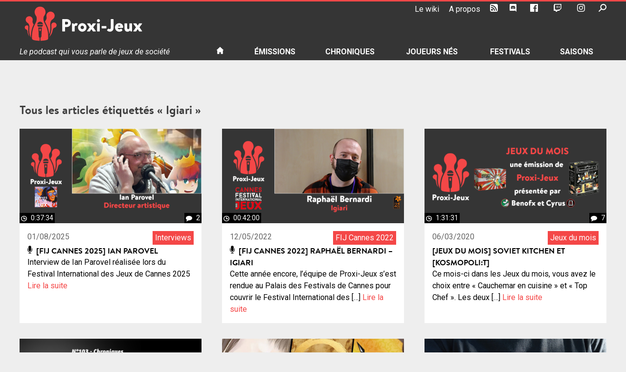

--- FILE ---
content_type: text/html; charset=UTF-8
request_url: https://podcast.proxi-jeux.fr/tag/igiari/
body_size: 18736
content:
<!doctype html>
<html lang="fr-FR">
<head>
	<meta charset="UTF-8">
	<meta name="viewport" content="width=device-width, initial-scale=1">
	<link rel="profile" href="https://gmpg.org/xfn/11">
	<link rel="shortcut icon" href="https://podcast.proxi-jeux.fr/wp-content/themes/proxi-jeux/favicon.ico">
	<meta name='robots' content='index, follow, max-image-preview:large, max-snippet:-1, max-video-preview:-1' />

	<!-- This site is optimized with the Yoast SEO plugin v20.6 - https://yoast.com/wordpress/plugins/seo/ -->
	<title>Igiari &bull; Proxi-Jeux</title>
	<link rel="canonical" href="https://podcast.proxi-jeux.fr/tag/igiari/" />
	<meta property="og:locale" content="fr_FR" />
	<meta property="og:type" content="article" />
	<meta property="og:title" content="Igiari &bull; Proxi-Jeux" />
	<meta property="og:url" content="https://podcast.proxi-jeux.fr/tag/igiari/" />
	<meta property="og:site_name" content="Proxi-Jeux" />
	<meta property="og:image" content="https://podcast.proxi-jeux.fr/wp-content/uploads/2019/09/cropped-logo-proxi-jeux-512x512.png" />
	<meta property="og:image:width" content="512" />
	<meta property="og:image:height" content="512" />
	<meta property="og:image:type" content="image/png" />
	<meta name="twitter:card" content="summary_large_image" />
	<meta name="twitter:site" content="@proxi_jeux" />
	<script type="application/ld+json" class="yoast-schema-graph">{"@context":"https://schema.org","@graph":[{"@type":"CollectionPage","@id":"https://podcast.proxi-jeux.fr/tag/igiari/","url":"https://podcast.proxi-jeux.fr/tag/igiari/","name":"Igiari &bull; Proxi-Jeux","isPartOf":{"@id":"https://podcast.proxi-jeux.fr/#website"},"primaryImageOfPage":{"@id":"https://podcast.proxi-jeux.fr/tag/igiari/#primaryimage"},"image":{"@id":"https://podcast.proxi-jeux.fr/tag/igiari/#primaryimage"},"thumbnailUrl":"https://podcast.proxi-jeux.fr/wp-content/uploads/2025/07/Une_FIJ2025_Interview_IanParovel.png","breadcrumb":{"@id":"https://podcast.proxi-jeux.fr/tag/igiari/#breadcrumb"},"inLanguage":"fr-FR"},{"@type":"ImageObject","inLanguage":"fr-FR","@id":"https://podcast.proxi-jeux.fr/tag/igiari/#primaryimage","url":"https://podcast.proxi-jeux.fr/wp-content/uploads/2025/07/Une_FIJ2025_Interview_IanParovel.png","contentUrl":"https://podcast.proxi-jeux.fr/wp-content/uploads/2025/07/Une_FIJ2025_Interview_IanParovel.png","width":1000,"height":520},{"@type":"BreadcrumbList","@id":"https://podcast.proxi-jeux.fr/tag/igiari/#breadcrumb","itemListElement":[{"@type":"ListItem","position":1,"name":"Accueil","item":"https://podcast.proxi-jeux.fr/"},{"@type":"ListItem","position":2,"name":"Igiari"}]},{"@type":"WebSite","@id":"https://podcast.proxi-jeux.fr/#website","url":"https://podcast.proxi-jeux.fr/","name":"Proxi-Jeux","description":"Le podcast qui vous parle de jeux de société","publisher":{"@id":"https://podcast.proxi-jeux.fr/#organization"},"alternateName":"proxi-jeux.fr","potentialAction":[{"@type":"SearchAction","target":{"@type":"EntryPoint","urlTemplate":"https://podcast.proxi-jeux.fr/?s={search_term_string}"},"query-input":"required name=search_term_string"}],"inLanguage":"fr-FR"},{"@type":"Organization","@id":"https://podcast.proxi-jeux.fr/#organization","name":"Proxi-Jeux","alternateName":"proxi-jeux.fr","url":"https://podcast.proxi-jeux.fr/","logo":{"@type":"ImageObject","inLanguage":"fr-FR","@id":"https://podcast.proxi-jeux.fr/#/schema/logo/image/","url":"https://podcast.proxi-jeux.fr/wp-content/uploads/2019/09/cropped-logo-proxi-jeux-512x512.png","contentUrl":"https://podcast.proxi-jeux.fr/wp-content/uploads/2019/09/cropped-logo-proxi-jeux-512x512.png","width":512,"height":512,"caption":"Proxi-Jeux"},"image":{"@id":"https://podcast.proxi-jeux.fr/#/schema/logo/image/"},"sameAs":["https://www.facebook.com/ProxiJeux","https://twitter.com/proxi_jeux","https://www.youtube.com/Proxijeux","https://www.twitch.tv/proxi_jeux"]}]}</script>
	<!-- / Yoast SEO plugin. -->


<link rel='dns-prefetch' href='//s.w.org' />
<script type="text/javascript">
window._wpemojiSettings = {"baseUrl":"https:\/\/s.w.org\/images\/core\/emoji\/14.0.0\/72x72\/","ext":".png","svgUrl":"https:\/\/s.w.org\/images\/core\/emoji\/14.0.0\/svg\/","svgExt":".svg","source":{"concatemoji":"https:\/\/podcast.proxi-jeux.fr\/wp-includes\/js\/wp-emoji-release.min.js?ver=6.0.11"}};
/*! This file is auto-generated */
!function(e,a,t){var n,r,o,i=a.createElement("canvas"),p=i.getContext&&i.getContext("2d");function s(e,t){var a=String.fromCharCode,e=(p.clearRect(0,0,i.width,i.height),p.fillText(a.apply(this,e),0,0),i.toDataURL());return p.clearRect(0,0,i.width,i.height),p.fillText(a.apply(this,t),0,0),e===i.toDataURL()}function c(e){var t=a.createElement("script");t.src=e,t.defer=t.type="text/javascript",a.getElementsByTagName("head")[0].appendChild(t)}for(o=Array("flag","emoji"),t.supports={everything:!0,everythingExceptFlag:!0},r=0;r<o.length;r++)t.supports[o[r]]=function(e){if(!p||!p.fillText)return!1;switch(p.textBaseline="top",p.font="600 32px Arial",e){case"flag":return s([127987,65039,8205,9895,65039],[127987,65039,8203,9895,65039])?!1:!s([55356,56826,55356,56819],[55356,56826,8203,55356,56819])&&!s([55356,57332,56128,56423,56128,56418,56128,56421,56128,56430,56128,56423,56128,56447],[55356,57332,8203,56128,56423,8203,56128,56418,8203,56128,56421,8203,56128,56430,8203,56128,56423,8203,56128,56447]);case"emoji":return!s([129777,127995,8205,129778,127999],[129777,127995,8203,129778,127999])}return!1}(o[r]),t.supports.everything=t.supports.everything&&t.supports[o[r]],"flag"!==o[r]&&(t.supports.everythingExceptFlag=t.supports.everythingExceptFlag&&t.supports[o[r]]);t.supports.everythingExceptFlag=t.supports.everythingExceptFlag&&!t.supports.flag,t.DOMReady=!1,t.readyCallback=function(){t.DOMReady=!0},t.supports.everything||(n=function(){t.readyCallback()},a.addEventListener?(a.addEventListener("DOMContentLoaded",n,!1),e.addEventListener("load",n,!1)):(e.attachEvent("onload",n),a.attachEvent("onreadystatechange",function(){"complete"===a.readyState&&t.readyCallback()})),(e=t.source||{}).concatemoji?c(e.concatemoji):e.wpemoji&&e.twemoji&&(c(e.twemoji),c(e.wpemoji)))}(window,document,window._wpemojiSettings);
</script>
<style type="text/css">
img.wp-smiley,
img.emoji {
	display: inline !important;
	border: none !important;
	box-shadow: none !important;
	height: 1em !important;
	width: 1em !important;
	margin: 0 0.07em !important;
	vertical-align: -0.1em !important;
	background: none !important;
	padding: 0 !important;
}
</style>
	<link rel='stylesheet' id='wp-block-library-css'  href='https://podcast.proxi-jeux.fr/wp-includes/css/dist/block-library/style.min.css?ver=6.0.11' type='text/css' media='all' />
<style id='global-styles-inline-css' type='text/css'>
body{--wp--preset--color--black: #000000;--wp--preset--color--cyan-bluish-gray: #abb8c3;--wp--preset--color--white: #ffffff;--wp--preset--color--pale-pink: #f78da7;--wp--preset--color--vivid-red: #cf2e2e;--wp--preset--color--luminous-vivid-orange: #ff6900;--wp--preset--color--luminous-vivid-amber: #fcb900;--wp--preset--color--light-green-cyan: #7bdcb5;--wp--preset--color--vivid-green-cyan: #00d084;--wp--preset--color--pale-cyan-blue: #8ed1fc;--wp--preset--color--vivid-cyan-blue: #0693e3;--wp--preset--color--vivid-purple: #9b51e0;--wp--preset--gradient--vivid-cyan-blue-to-vivid-purple: linear-gradient(135deg,rgba(6,147,227,1) 0%,rgb(155,81,224) 100%);--wp--preset--gradient--light-green-cyan-to-vivid-green-cyan: linear-gradient(135deg,rgb(122,220,180) 0%,rgb(0,208,130) 100%);--wp--preset--gradient--luminous-vivid-amber-to-luminous-vivid-orange: linear-gradient(135deg,rgba(252,185,0,1) 0%,rgba(255,105,0,1) 100%);--wp--preset--gradient--luminous-vivid-orange-to-vivid-red: linear-gradient(135deg,rgba(255,105,0,1) 0%,rgb(207,46,46) 100%);--wp--preset--gradient--very-light-gray-to-cyan-bluish-gray: linear-gradient(135deg,rgb(238,238,238) 0%,rgb(169,184,195) 100%);--wp--preset--gradient--cool-to-warm-spectrum: linear-gradient(135deg,rgb(74,234,220) 0%,rgb(151,120,209) 20%,rgb(207,42,186) 40%,rgb(238,44,130) 60%,rgb(251,105,98) 80%,rgb(254,248,76) 100%);--wp--preset--gradient--blush-light-purple: linear-gradient(135deg,rgb(255,206,236) 0%,rgb(152,150,240) 100%);--wp--preset--gradient--blush-bordeaux: linear-gradient(135deg,rgb(254,205,165) 0%,rgb(254,45,45) 50%,rgb(107,0,62) 100%);--wp--preset--gradient--luminous-dusk: linear-gradient(135deg,rgb(255,203,112) 0%,rgb(199,81,192) 50%,rgb(65,88,208) 100%);--wp--preset--gradient--pale-ocean: linear-gradient(135deg,rgb(255,245,203) 0%,rgb(182,227,212) 50%,rgb(51,167,181) 100%);--wp--preset--gradient--electric-grass: linear-gradient(135deg,rgb(202,248,128) 0%,rgb(113,206,126) 100%);--wp--preset--gradient--midnight: linear-gradient(135deg,rgb(2,3,129) 0%,rgb(40,116,252) 100%);--wp--preset--duotone--dark-grayscale: url('#wp-duotone-dark-grayscale');--wp--preset--duotone--grayscale: url('#wp-duotone-grayscale');--wp--preset--duotone--purple-yellow: url('#wp-duotone-purple-yellow');--wp--preset--duotone--blue-red: url('#wp-duotone-blue-red');--wp--preset--duotone--midnight: url('#wp-duotone-midnight');--wp--preset--duotone--magenta-yellow: url('#wp-duotone-magenta-yellow');--wp--preset--duotone--purple-green: url('#wp-duotone-purple-green');--wp--preset--duotone--blue-orange: url('#wp-duotone-blue-orange');--wp--preset--font-size--small: 13px;--wp--preset--font-size--medium: 20px;--wp--preset--font-size--large: 36px;--wp--preset--font-size--x-large: 42px;}.has-black-color{color: var(--wp--preset--color--black) !important;}.has-cyan-bluish-gray-color{color: var(--wp--preset--color--cyan-bluish-gray) !important;}.has-white-color{color: var(--wp--preset--color--white) !important;}.has-pale-pink-color{color: var(--wp--preset--color--pale-pink) !important;}.has-vivid-red-color{color: var(--wp--preset--color--vivid-red) !important;}.has-luminous-vivid-orange-color{color: var(--wp--preset--color--luminous-vivid-orange) !important;}.has-luminous-vivid-amber-color{color: var(--wp--preset--color--luminous-vivid-amber) !important;}.has-light-green-cyan-color{color: var(--wp--preset--color--light-green-cyan) !important;}.has-vivid-green-cyan-color{color: var(--wp--preset--color--vivid-green-cyan) !important;}.has-pale-cyan-blue-color{color: var(--wp--preset--color--pale-cyan-blue) !important;}.has-vivid-cyan-blue-color{color: var(--wp--preset--color--vivid-cyan-blue) !important;}.has-vivid-purple-color{color: var(--wp--preset--color--vivid-purple) !important;}.has-black-background-color{background-color: var(--wp--preset--color--black) !important;}.has-cyan-bluish-gray-background-color{background-color: var(--wp--preset--color--cyan-bluish-gray) !important;}.has-white-background-color{background-color: var(--wp--preset--color--white) !important;}.has-pale-pink-background-color{background-color: var(--wp--preset--color--pale-pink) !important;}.has-vivid-red-background-color{background-color: var(--wp--preset--color--vivid-red) !important;}.has-luminous-vivid-orange-background-color{background-color: var(--wp--preset--color--luminous-vivid-orange) !important;}.has-luminous-vivid-amber-background-color{background-color: var(--wp--preset--color--luminous-vivid-amber) !important;}.has-light-green-cyan-background-color{background-color: var(--wp--preset--color--light-green-cyan) !important;}.has-vivid-green-cyan-background-color{background-color: var(--wp--preset--color--vivid-green-cyan) !important;}.has-pale-cyan-blue-background-color{background-color: var(--wp--preset--color--pale-cyan-blue) !important;}.has-vivid-cyan-blue-background-color{background-color: var(--wp--preset--color--vivid-cyan-blue) !important;}.has-vivid-purple-background-color{background-color: var(--wp--preset--color--vivid-purple) !important;}.has-black-border-color{border-color: var(--wp--preset--color--black) !important;}.has-cyan-bluish-gray-border-color{border-color: var(--wp--preset--color--cyan-bluish-gray) !important;}.has-white-border-color{border-color: var(--wp--preset--color--white) !important;}.has-pale-pink-border-color{border-color: var(--wp--preset--color--pale-pink) !important;}.has-vivid-red-border-color{border-color: var(--wp--preset--color--vivid-red) !important;}.has-luminous-vivid-orange-border-color{border-color: var(--wp--preset--color--luminous-vivid-orange) !important;}.has-luminous-vivid-amber-border-color{border-color: var(--wp--preset--color--luminous-vivid-amber) !important;}.has-light-green-cyan-border-color{border-color: var(--wp--preset--color--light-green-cyan) !important;}.has-vivid-green-cyan-border-color{border-color: var(--wp--preset--color--vivid-green-cyan) !important;}.has-pale-cyan-blue-border-color{border-color: var(--wp--preset--color--pale-cyan-blue) !important;}.has-vivid-cyan-blue-border-color{border-color: var(--wp--preset--color--vivid-cyan-blue) !important;}.has-vivid-purple-border-color{border-color: var(--wp--preset--color--vivid-purple) !important;}.has-vivid-cyan-blue-to-vivid-purple-gradient-background{background: var(--wp--preset--gradient--vivid-cyan-blue-to-vivid-purple) !important;}.has-light-green-cyan-to-vivid-green-cyan-gradient-background{background: var(--wp--preset--gradient--light-green-cyan-to-vivid-green-cyan) !important;}.has-luminous-vivid-amber-to-luminous-vivid-orange-gradient-background{background: var(--wp--preset--gradient--luminous-vivid-amber-to-luminous-vivid-orange) !important;}.has-luminous-vivid-orange-to-vivid-red-gradient-background{background: var(--wp--preset--gradient--luminous-vivid-orange-to-vivid-red) !important;}.has-very-light-gray-to-cyan-bluish-gray-gradient-background{background: var(--wp--preset--gradient--very-light-gray-to-cyan-bluish-gray) !important;}.has-cool-to-warm-spectrum-gradient-background{background: var(--wp--preset--gradient--cool-to-warm-spectrum) !important;}.has-blush-light-purple-gradient-background{background: var(--wp--preset--gradient--blush-light-purple) !important;}.has-blush-bordeaux-gradient-background{background: var(--wp--preset--gradient--blush-bordeaux) !important;}.has-luminous-dusk-gradient-background{background: var(--wp--preset--gradient--luminous-dusk) !important;}.has-pale-ocean-gradient-background{background: var(--wp--preset--gradient--pale-ocean) !important;}.has-electric-grass-gradient-background{background: var(--wp--preset--gradient--electric-grass) !important;}.has-midnight-gradient-background{background: var(--wp--preset--gradient--midnight) !important;}.has-small-font-size{font-size: var(--wp--preset--font-size--small) !important;}.has-medium-font-size{font-size: var(--wp--preset--font-size--medium) !important;}.has-large-font-size{font-size: var(--wp--preset--font-size--large) !important;}.has-x-large-font-size{font-size: var(--wp--preset--font-size--x-large) !important;}
</style>
<link rel='stylesheet' id='proxi-jeux-style-css'  href='https://podcast.proxi-jeux.fr/wp-content/themes/proxi-jeux/style.css?ver=6.0.11' type='text/css' media='all' />
<script type='text/javascript' src='https://podcast.proxi-jeux.fr/wp-includes/js/jquery/jquery.min.js?ver=3.6.0' id='jquery-core-js'></script>
<script type='text/javascript' src='https://podcast.proxi-jeux.fr/wp-includes/js/jquery/jquery-migrate.min.js?ver=3.3.2' id='jquery-migrate-js'></script>
<script type='text/javascript' id='mediaelement-core-js-before'>
var mejsL10n = {"language":"fr","strings":{"mejs.download-file":"T\u00e9l\u00e9charger le fichier","mejs.install-flash":"Vous utilisez un navigateur qui n\u2019a pas le lecteur Flash activ\u00e9 ou install\u00e9. Veuillez activer votre extension Flash ou t\u00e9l\u00e9charger la derni\u00e8re version \u00e0 partir de cette adresse\u00a0: https:\/\/get.adobe.com\/flashplayer\/","mejs.fullscreen":"Plein \u00e9cran","mejs.play":"Lecture","mejs.pause":"Pause","mejs.time-slider":"Curseur de temps","mejs.time-help-text":"Utilisez les fl\u00e8ches droite\/gauche pour avancer d\u2019une seconde, haut\/bas pour avancer de dix secondes.","mejs.live-broadcast":"\u00c9mission en direct","mejs.volume-help-text":"Utilisez les fl\u00e8ches haut\/bas pour augmenter ou diminuer le volume.","mejs.unmute":"R\u00e9activer le son","mejs.mute":"Muet","mejs.volume-slider":"Curseur de volume","mejs.video-player":"Lecteur vid\u00e9o","mejs.audio-player":"Lecteur audio","mejs.captions-subtitles":"L\u00e9gendes\/Sous-titres","mejs.captions-chapters":"Chapitres","mejs.none":"Aucun","mejs.afrikaans":"Afrikaans","mejs.albanian":"Albanais","mejs.arabic":"Arabe","mejs.belarusian":"Bi\u00e9lorusse","mejs.bulgarian":"Bulgare","mejs.catalan":"Catalan","mejs.chinese":"Chinois","mejs.chinese-simplified":"Chinois (simplifi\u00e9)","mejs.chinese-traditional":"Chinois (traditionnel)","mejs.croatian":"Croate","mejs.czech":"Tch\u00e8que","mejs.danish":"Danois","mejs.dutch":"N\u00e9erlandais","mejs.english":"Anglais","mejs.estonian":"Estonien","mejs.filipino":"Filipino","mejs.finnish":"Finnois","mejs.french":"Fran\u00e7ais","mejs.galician":"Galicien","mejs.german":"Allemand","mejs.greek":"Grec","mejs.haitian-creole":"Cr\u00e9ole ha\u00eftien","mejs.hebrew":"H\u00e9breu","mejs.hindi":"Hindi","mejs.hungarian":"Hongrois","mejs.icelandic":"Islandais","mejs.indonesian":"Indon\u00e9sien","mejs.irish":"Irlandais","mejs.italian":"Italien","mejs.japanese":"Japonais","mejs.korean":"Cor\u00e9en","mejs.latvian":"Letton","mejs.lithuanian":"Lituanien","mejs.macedonian":"Mac\u00e9donien","mejs.malay":"Malais","mejs.maltese":"Maltais","mejs.norwegian":"Norv\u00e9gien","mejs.persian":"Perse","mejs.polish":"Polonais","mejs.portuguese":"Portugais","mejs.romanian":"Roumain","mejs.russian":"Russe","mejs.serbian":"Serbe","mejs.slovak":"Slovaque","mejs.slovenian":"Slov\u00e9nien","mejs.spanish":"Espagnol","mejs.swahili":"Swahili","mejs.swedish":"Su\u00e9dois","mejs.tagalog":"Tagalog","mejs.thai":"Thai","mejs.turkish":"Turc","mejs.ukrainian":"Ukrainien","mejs.vietnamese":"Vietnamien","mejs.welsh":"Ga\u00e9lique","mejs.yiddish":"Yiddish"}};
</script>
<script type='text/javascript' src='https://podcast.proxi-jeux.fr/wp-includes/js/mediaelement/mediaelement-and-player.min.js?ver=4.2.16' id='mediaelement-core-js'></script>
<script type='text/javascript' src='https://podcast.proxi-jeux.fr/wp-includes/js/mediaelement/mediaelement-migrate.min.js?ver=6.0.11' id='mediaelement-migrate-js'></script>
<script type='text/javascript' id='mediaelement-js-extra'>
/* <![CDATA[ */
var _wpmejsSettings = {"pluginPath":"\/wp-includes\/js\/mediaelement\/","classPrefix":"mejs-","stretching":"responsive"};
/* ]]> */
</script>
<script type='text/javascript' src='https://podcast.proxi-jeux.fr/wp-includes/js/mediaelement/wp-mediaelement.min.js?ver=6.0.11' id='wp-mediaelement-js'></script>
<script type='text/javascript' src='https://podcast.proxi-jeux.fr/wp-content/plugins/proxi-jeux-podcast/proxi-jeux.js?ver=6.0.11' id='proxi-jeux-js-js'></script>
<link rel="https://api.w.org/" href="https://podcast.proxi-jeux.fr/wp-json/" /><link rel="alternate" type="application/json" href="https://podcast.proxi-jeux.fr/wp-json/wp/v2/tags/1954" /><link rel="EditURI" type="application/rsd+xml" title="RSD" href="https://podcast.proxi-jeux.fr/xmlrpc.php?rsd" />
<link rel="wlwmanifest" type="application/wlwmanifest+xml" href="https://podcast.proxi-jeux.fr/wp-includes/wlwmanifest.xml" /> 
<meta name="generator" content="WordPress 6.0.11" />
<style type="text/css">.recentcomments a{display:inline !important;padding:0 !important;margin:0 !important;}</style><link rel="icon" href="https://podcast.proxi-jeux.fr/wp-content/uploads/2019/09/cropped-logo-proxi-jeux-512x512-2-32x32.png" sizes="32x32" />
<link rel="icon" href="https://podcast.proxi-jeux.fr/wp-content/uploads/2019/09/cropped-logo-proxi-jeux-512x512-2-192x192.png" sizes="192x192" />
<link rel="apple-touch-icon" href="https://podcast.proxi-jeux.fr/wp-content/uploads/2019/09/cropped-logo-proxi-jeux-512x512-2-180x180.png" />
<meta name="msapplication-TileImage" content="https://podcast.proxi-jeux.fr/wp-content/uploads/2019/09/cropped-logo-proxi-jeux-512x512-2-270x270.png" />
	<!-- Global site tag (gtag.js) - Google Analytics -->
	<script async src="https://www.googletagmanager.com/gtag/js?id=UA-22066310-1"></script>
	<script>
	  window.dataLayer = window.dataLayer || [];
	  function gtag(){dataLayer.push(arguments);}
	  gtag('js', new Date());

	  gtag('config', 'UA-22066310-1');
	</script>
</head>

<body class="archive tag tag-igiari tag-1954 metaslider-plugin no-sidebar">
<div id="page" class="site">
	<a class="skip-link screen-reader-text" href="#content">Skip to content</a>

	<header id="masthead" class="site-header">
		<div class="wrap">
			<div id="tools" class="site-tools">
				<ul id="tools-nav" class="menu">
					<li id="menu-item-18602" class="menu-item menu-item-type-custom menu-item-object-custom menu-item-18602"><a target="_blank" rel="noopener" href="http://wiki.proxi-jeux.fr">Le wiki</a></li>
<li id="menu-item-13610" class="menu-item menu-item-type-post_type menu-item-object-page menu-item-13610"><a target="_blank" rel="noopener" href="https://podcast.proxi-jeux.fr/a-propos/">A propos</a></li>
<li id="menu-item-13611" class="menu-item menu-item-type-custom menu-item-object-custom menu-item-13611"><a target="_blank" rel="noopener" href="/feed/podcast"><svg version="1.1" id="RSSicon" xmlns="http://www.w3.org/2000/svg" xmlns:xlink="http://www.w3.org/1999/xlink" x="0px" y="0px"
	 viewBox="0 0 256 256" height="24">
	<path d="M208,0H48C21.5,0,0,21.5,0,48v160c0,26.5,21.5,48,48,48h160c26.5,0,48-21.5,48-48V48C256,21.5,234.5,0,208,0z M64,224
	c-17.7,0-32-14.3-32-32s14.3-32,32-32s32,14.3,32,32S81.7,224,64,224z M128,224c0-53-43-96-96-96V96c70.7,0,128,57.3,128,128H128z
	 M192,224c0-88.4-71.6-160-160-160V32c106,0,192,86,192,192H192z"/>
</svg>
<span>RSS</span></a></li>
<li id="menu-item-16549" class="menu-item menu-item-type-custom menu-item-object-custom menu-item-16549"><a target="_blank" rel="noopener" href="https://discord.gg/rS85mDBNzh"><svg version="1.1" id="discord" xmlns="http://www.w3.org/2000/svg" xmlns:xlink="http://www.w3.org/1999/xlink" x="0px" y="0px" viewBox="0 0 175 200">
	<path d="M69.4,83.9c-5.7,0-10.2,5-10.2,11.1s4.6,11.1,10.2,11.1c5.7,0,10.2-5,10.2-11.1C79.7,88.9,75.1,83.9,69.4,83.9z M105.9,83.9
		c-5.7,0-10.2,5-10.2,11.1s4.6,11.1,10.2,11.1c5.7,0,10.2-5,10.2-11.1S111.6,83.9,105.9,83.9z"/>
	<path d="M154.5,0h-134C9.2,0,0,9.2,0,20.6v135.2c0,11.4,9.2,20.6,20.5,20.6h113.4l-5.3-18.5l12.8,11.9l12.1,11.2l21.5,19V20.6
		C175,9.2,165.8,0,154.5,0z M115.9,130.6c0,0-3.6-4.3-6.6-8.1c13.1-3.7,18.1-11.9,18.1-11.9c-4.1,2.7-8,4.6-11.5,5.9
		c-5,2.1-9.8,3.5-14.5,4.3c-9.6,1.8-18.4,1.3-25.9-0.1c-5.7-1.1-10.6-2.7-14.7-4.3c-2.3-0.9-4.8-2-7.3-3.4c-0.3-0.2-0.6-0.3-0.9-0.5
		c-0.2-0.1-0.3-0.2-0.4-0.3c-1.8-1-2.8-1.7-2.8-1.7s4.8,8,17.5,11.8c-3,3.8-6.7,8.3-6.7,8.3c-22.1-0.7-30.5-15.2-30.5-15.2
		c0-32.2,14.4-58.3,14.4-58.3c14.4-10.8,28.1-10.5,28.1-10.5l1,1.2c-18,5.2-26.3,13.1-26.3,13.1s2.2-1.2,5.9-2.9
		c10.7-4.7,19.2-6,22.7-6.3c0.6-0.1,1.1-0.2,1.7-0.2c6.1-0.8,13-1,20.2-0.2c9.5,1.1,19.7,3.9,30.1,9.6c0,0-7.9-7.5-24.9-12.7l1.4-1.6
		c0,0,13.7-0.3,28.1,10.5c0,0,14.4,26.1,14.4,58.3C146.5,115.4,138,129.9,115.9,130.6z"/>
</svg>
<span>Le Discord</span></a></li>
<li id="menu-item-13612" class="menu-item menu-item-type-custom menu-item-object-custom menu-item-13612"><a target="_blank" rel="noopener" href="https://www.facebook.com/ProxiJeux"><svg id="icon-facebook" height="24" viewBox="0 0 24 24" width="24" xmlns="http://www.w3.org/2000/svg">
	<path d="M22.675 0h-21.35c-.732 0-1.325.593-1.325 1.325v21.351c0 .731.593 1.324 1.325 1.324h11.495v-9.294h-3.128v-3.622h3.128v-2.671c0-3.1 1.893-4.788 4.659-4.788 1.325 0 2.463.099 2.795.143v3.24l-1.918.001c-1.504 0-1.795.715-1.795 1.763v2.313h3.587l-.467 3.622h-3.12v9.293h6.116c.73 0 1.323-.593 1.323-1.325v-21.35c0-.732-.593-1.325-1.325-1.325z"/>
</svg><span>Facebook</span></a></li>
<li id="menu-item-25023" class="menu-item menu-item-type-custom menu-item-object-custom menu-item-25023"><a target="_blank" rel="noopener" href="https://www.twitch.tv/proxi_jeux"><svg xmlns="http://www.w3.org/2000/svg" width="24" height="24" viewBox="0 0 24 24"><path d="M2.149 0l-1.612 4.119v16.836h5.731v3.045h3.224l3.045-3.045h4.657l6.269-6.269v-14.686h-21.314zm19.164 13.612l-3.582 3.582h-5.731l-3.045 3.045v-3.045h-4.836v-15.045h17.194v11.463zm-3.582-7.343v6.262h-2.149v-6.262h2.149zm-5.731 0v6.262h-2.149v-6.262h2.149z" fill-rule="evenodd" clip-rule="evenodd"/></svg><span>Twitch</span></a></li>
<li id="menu-item-25024" class="menu-item menu-item-type-custom menu-item-object-custom menu-item-25024"><a target="_blank" rel="noopener" href="https://www.instagram.com/proxijeux/"><svg xmlns="http://www.w3.org/2000/svg" width="24" height="24" viewBox="0 0 24 24"><path d="M12 2.163c3.204 0 3.584.012 4.85.07 3.252.148 4.771 1.691 4.919 4.919.058 1.265.069 1.645.069 4.849 0 3.205-.012 3.584-.069 4.849-.149 3.225-1.664 4.771-4.919 4.919-1.266.058-1.644.07-4.85.07-3.204 0-3.584-.012-4.849-.07-3.26-.149-4.771-1.699-4.919-4.92-.058-1.265-.07-1.644-.07-4.849 0-3.204.013-3.583.07-4.849.149-3.227 1.664-4.771 4.919-4.919 1.266-.057 1.645-.069 4.849-.069zm0-2.163c-3.259 0-3.667.014-4.947.072-4.358.2-6.78 2.618-6.98 6.98-.059 1.281-.073 1.689-.073 4.948 0 3.259.014 3.668.072 4.948.2 4.358 2.618 6.78 6.98 6.98 1.281.058 1.689.072 4.948.072 3.259 0 3.668-.014 4.948-.072 4.354-.2 6.782-2.618 6.979-6.98.059-1.28.073-1.689.073-4.948 0-3.259-.014-3.667-.072-4.947-.196-4.354-2.617-6.78-6.979-6.98-1.281-.059-1.69-.073-4.949-.073zm0 5.838c-3.403 0-6.162 2.759-6.162 6.162s2.759 6.163 6.162 6.163 6.162-2.759 6.162-6.163c0-3.403-2.759-6.162-6.162-6.162zm0 10.162c-2.209 0-4-1.79-4-4 0-2.209 1.791-4 4-4s4 1.791 4 4c0 2.21-1.791 4-4 4zm6.406-11.845c-.796 0-1.441.645-1.441 1.44s.645 1.44 1.441 1.44c.795 0 1.439-.645 1.439-1.44s-.644-1.44-1.439-1.44z"/></svg><span>Instagram</span></a></li>
					<li id="tools-search">
						<a id="toggle-search-trigger" href="#"><svg role="img" version="1.1" id="search" xmlns="http://www.w3.org/2000/svg" xmlns:xlink="http://www.w3.org/1999/xlink" x="0px" y="0px" viewBox="0 0 510 508.8" height="24">
	<title>Recherche</title>
	<path d="M310.3,63.7c76.2,0,138,61.8,138,138s-61.8,138-138,138s-138-61.8-138-138S234.1,63.7,310.3,63.7 M310.3,0
		C198.9,0.1,108.6,90.4,108.7,201.8c0,81,48.5,154.1,123.1,185.7c103.1,42.2,220.9-7.2,263.1-110.3c41.5-101.5-5.6-217.5-106.1-261.3
		C364,5.4,337.3,0,310.3,0C310.3,0,310.3,0,310.3,0z"/>
	<path d="M7.4,456.3l135.4-135.4c10-9.9,26.1-9.9,36.1,0l9,9c9.9,10,9.9,26.1,0,36.1L52.5,501.3c-10,9.9-26.1,9.9-36.1,0l-9-9
		C-2.5,482.3-2.5,466.2,7.4,456.3z"/>
</svg>
</a>
						<div id="toggle-search-target"><form role="search" method="get" class="search-form" action="https://podcast.proxi-jeux.fr/">
				<label>
					<span class="screen-reader-text">Rechercher :</span>
					<input type="search" class="search-field" placeholder="Rechercher…" value="" name="s" />
				</label>
				<input type="submit" class="search-submit" value="Rechercher" />
			</form></div>
					</li>
				</ul>
			</div>
			<div class="logo">
									<p class="site-title">
									<a href="https://podcast.proxi-jeux.fr/" rel="home">
						<svg version="1.1" id="Logo" xmlns="http://www.w3.org/2000/svg" xmlns:xlink="http://www.w3.org/1999/xlink" x="0px" y="0px"
	 viewBox="0 0 1994 608" style="enable-background:new 0 0 1994 608;" xml:space="preserve">
	<g class="primary-color">
		<path class="st0" d="M532.4,293.2c-14.9-12.1-29.1-11.6-39.9-8.3c-5.9,1.8-10.7,4.6-13.8,6.6c-2.5,1.7-4.9,3.7-6.9,6
			c-6.9,8.1-9.4,17.9-10.5,25.6c0.1,1.1,0.1,2.3,0.2,3.5c0.5,10.4,1.2,24.7,1.7,45.5c1.4,59.2-21.1,117.4-36.5,150.2h0.1
			c2.4-2.4,39.3-39.6,50.6-84c4.2-16.3,6-25.3,7.5-31.6c1.5-6.3,2.8-10.1,5.6-15.3c2.5-4.6,5.9-9.2,9.4-12.8
			c3.5-3.6,6.9-6.4,10.2-7.3c7.3-2.1,21.5-6.2,30.6-18.1c1.8-2.4,3.3-5.1,4.4-7.9c1.4-3.5,3.1-8.8,3.7-15
			C549.8,319.2,547.3,305.3,532.4,293.2z"/>
		<path class="st0" d="M446.3,372.6c-0.2-7-0.4-13.2-0.6-18.8c-0.4-10.9-0.8-19.4-1.2-26.2c-0.2-4.5-0.4-8.4-0.6-11.8
			c-0.4-11.3-0.2-19.2,2.4-30.7c2.1-9.4,5.9-19.4,10.6-28.2c5.5-10.2,10.8-16.7,16.7-20.4c4.8-3,12-7.4,19.1-13.5
			c18.5-15.8,27.3-40.6,23-64.7l-0.1-0.5c-4.3-23.1-17.5-39.1-40.5-49c-10-4.3-19.6-6.5-28.9-6.5c-11.9,0-23.3,3.6-34.4,10.8
			l-0.5,0.3c-20.4,13.5-32.3,36.9-31.2,61.1c0.4,9.3,2.2,17.7,3.3,23.2c1.4,6.8,0.4,15.1-3.3,26.2c-3.2,9.5-7.8,19.1-13.2,27
			c-3.8,5.7-7.3,10-11.3,14.1c1.5,3.7,3.2,7.5,5.3,11.9c1.9,3.9,4.1,8.4,6.6,13.5c5.9,12.1,14.1,28.6,25.3,53.1
			c4.8,10.4,8.9,21.1,12.5,31.9c12,36.3,17.6,73.8,19.8,106.5C436.4,451.9,447.3,412,446.3,372.6z"/>
		<path class="st0" d="M426.7,522.4L426.7,522.4C426.7,522.3,426.7,522.3,426.7,522.4L426.7,522.4z"/>
		<path class="st0" d="M78.8,412.4c0.7-18.1,1.5-30.5,2.1-39.6c0.3-3.8,0.5-7.1,0.6-10.1c0.5-9.3,0.2-14.4-1.1-21.2
			c-3.3-3.4-7.3-6.2-11.8-8c-0.1,0-0.2-0.1-0.2-0.1c-8.3-3.3-19.4-4.6-31.9,3.9s-15.4,19.3-15.3,28.2c0,0.1,0,0.2,0,0.3
			c0.2,12.5,7.3,24.1,18.3,30.1c3.6,2,7,3.3,9.4,4.2c2.5,1,5,3.3,7.5,6.4s4.9,6.8,6.5,10.6c1.9,4.3,2.6,7.3,3.4,12.4
			c0.8,5.1,1.6,12.2,3.8,25.3c4,24,17.4,46.1,26.2,58.7C86.6,485.8,77.4,449.2,78.8,412.4z"/>
		<path class="st0" d="M157.1,343.4c4.7-10.2,8.8-19,12.5-26.7c-1.9-2.3-3.7-4.8-5.6-7.8c-4.6-7.1-8.6-15.6-11.2-23.9
			c-3.1-9.8-3.9-17.2-2.6-23.4c1-4.7,2.6-11.8,3.1-19.7c1.4-20.8-8.5-41-25.8-52.7l-0.4-0.3c-16.7-11.1-34.3-12.6-54-4.4l0,0
			c-19.7,8.1-31.2,21.6-35.1,41.2l-0.1,0.4c-4,20.7,3.4,42.1,19.3,55.9c5.8,5.1,11.8,8.9,15.8,11.4c5.3,3.4,9.9,9.2,14.7,18.4
			c4,7.8,7.2,16.6,8.9,24.9c2.1,10.1,2.2,17,1.7,27c-0.2,3-0.4,6.3-0.6,10.3c-0.2,3.5-0.5,7.6-0.8,12.3c-0.4,7.2-0.9,16-1.3,26.8
			c-1.6,40,10.9,80.7,21.7,108c2.3,5.8,4.5,11,6.5,15.4c-0.2-5.5-0.3-11.4-0.2-17.7c0.1-29.7,2.5-67.5,11-106.4
			C139.6,389.2,146.9,365.7,157.1,343.4z"/>
		<path class="st0" d="M390.4,383.5c-3.6-11.2-7.8-22.3-12.7-33.1c-11.1-24.2-19.2-40.7-25.1-52.7c-2.6-5.2-4.8-9.7-6.7-13.7
			c-1.2-2.5-2.2-4.8-3.2-7c-1.2-2.8-2.4-5.5-3.4-8.2c-1.1-2.8-2-5.7-2.9-8.7c-1.2-4-2.2-8.3-3.1-13.1c-2.2-12-2.9-25.5-1.8-38.2
			c1.2-14.5,4.1-24.5,9-31.6c4.2-6,10.6-15.1,16-26.1c14.2-29,11.9-63.9-6-91l-0.4-0.6c-17.4-26-42-38.6-75.1-38.6
			c-33.2,0-57.7,12.6-75,38.6l-0.4,0.7c-17.8,27.1-20,61.9-5.9,90.9c5.4,11,11.8,20.2,16,26.2c4.9,7,7.8,17,9,31.6
			c1.1,12.6,0.4,26.2-1.8,38.2c-2.7,14.7-6.4,24-12.6,37c-1.9,4-4.1,8.5-6.7,13.7c-2.3,4.6-4.8,9.8-7.8,15.9c-1.2,2.5-2.5,5.2-3.8,8
			c-1.2,2.5-2.5,5.2-3.8,8c-2.9,6.2-6.2,13.1-9.7,20.8c-10.8,23.5-18.1,48.7-22.9,73.2c-6.3,31.8-8.5,62.5-9,86.8
			c-0.3,14.9,0.1,27.4,0.5,36.4c0,0.7,0.1,1.5,0.2,2.2c0.4,2.9,1.3,5.7,2.6,8.3c1.5,3,3.6,5.7,6.1,7.9c2.2,1.9,4.7,3.5,7.5,4.6
			c17.9,7.1,51.4,15.5,110.8,16v-50.6c-15.1-3.9-15.1-20.7-15.1-21.2S247.8,377,247.8,377l-3.6-11l62.2,0.1l-2.9,11
			c0,0-3.5,75.4-3.6,75.8c-0.2,2.7-2.2,47-2.2,49c-0.3,9.7-1,29.6-16.7,33.5v50.5c60-0.6,93.8-9,111.8-16.1c9.5-3.7,16-12.8,16.5-23
			c0-1,0.1-2.1,0.1-3.2c0.1-3.1,0.2-6.6,0.3-10.4c0.1-4.4,0.1-9.2,0.1-14.4c0-0.7,0-1.4,0-2.2C409.4,481.7,405.7,431.5,390.4,383.5z
			 M275.5,270.5c24,0,43.8,17.8,47,41h-94C231.7,288.4,251.5,270.5,275.5,270.5z M308.2,352.5l-65.6-0.2
			c-8.1-7.8-13.4-18.5-14.4-30.4h94.6C321.9,333.9,316.5,344.6,308.2,352.5z"/>
		<path class="st0" d="M418.2,520.5c0.1-0.2,0.2-0.4,0.3-0.6c-0.1,0-0.2-0.1-0.3-0.1C418.2,520.1,418.2,520.3,418.2,520.5z"/>
		<path class="st0" d="M409.7,516.5c0,0.7,0,1.5,0,2.2c0.3-0.6,0.6-1.2,0.9-1.8C410.3,516.8,410,516.6,409.7,516.5z"/>
		<path class="st0" d="M275.6,424c6,0,10.9-4.9,10.8-10.9v-15.7c0-6-4.9-10.9-10.9-10.8c-0.4,0-0.7,0-1.1,0.1
			c-5.5,0.6-9.7,5.2-9.7,10.8v15.7C264.7,419.2,269.6,424,275.6,424z"/>
		<path class="st0" d="M274.4,386.6c0.4,0,0.7-0.1,1.1-0.1c6,0,10.9,4.8,10.9,10.8V413c0,6-4.8,10.9-10.8,10.9s-10.9-4.8-10.9-10.8
			v-15.7C264.6,391.8,268.9,387.2,274.4,386.6z"/>
	</g>	 
	<g class="secondary-color">
		<path class="st0" d="M642.8,233.1c0-3,2.2-5.5,5.5-5.5h70.6c38.6,0,65.7,29.2,65.7,64.7c0,36.2-27,65.9-65.2,65.9h-30.7v68.9
			c0,3-2.7,5.5-5.5,5.5h-34.4c-3.2,0-5.5-2.7-5.5-5.5v-194H642.8z M718.1,315.3c12.6,0,21.3-9.9,21.3-23c0-12.4-8.7-21.6-21.3-21.6
			h-29.5v44.8h29.5V315.3z"/>
		<path class="st0" d="M804.1,303.5c0-3.7,3-6.4,6.4-6.4h14.1c3.5,0,5.2,1.7,6.2,4.2l6.2,14.9c5.9-10.9,16.1-22,33.7-22
			c12.4,0,21.3,3.2,26.3,6.9c2.2,1.7,2.2,4.7,1,7.4l-13.4,26.5c-1.5,2.7-3.7,4.7-7.7,3.2c-2.2-1-7.4-2-10.2-2
			c-10.2,0-17.8,7.4-17.8,18.8v70.9c0,4.2-2.2,6.4-7.4,6.4h-30.7c-3.5,0-6.4-3-6.4-6.4V303.5H804.1z"/>
		<path class="st0" d="M974.8,294.3c38.6,0,70.1,32.2,70.1,70.1c0,38.6-31.7,71.1-70.1,71.1c-38.6,0-70.6-32.5-70.6-71.1
			C904.4,326.5,936.1,294.3,974.8,294.3z M974.8,393.6c15.6,0,28-13.4,28-29.2c0-15.6-12.6-28.7-28-28.7
			c-15.9,0-28.5,13.1-28.5,28.7C946.5,380.3,958.9,393.6,974.8,393.6z"/>
		<path class="st0" d="M1055,422.1l42.4-58.5l-41.4-56.2c-3.2-4.5-0.5-10.2,5.2-10.2h37.2c2.7,0,5,1.2,5.5,2.7l21.6,34.4h1.2
			l22-34.4c0.5-1.5,2-2.7,5.5-2.7h37.2c5.9,0,8.4,5.9,5.2,10.2l-41.4,55.5l41.6,59.2c3,4.5,0.2,10.2-5.2,10.2h-36.7
			c-2.2,0-4.2-1.5-5-3l-23.5-35.4h-1.2c-6.7,9.4-18.8,27.5-24.5,35.7c-1,1.5-3,2.7-5.5,2.7h-35.7
			C1054.3,432.3,1052.1,426.6,1055,422.1z"/>
		<path class="st0" d="M1217.1,253.2c0-14.1,11.1-25.8,25.3-25.8c14.1,0,25.5,11.6,25.5,25.8c0,13.9-11.4,25.3-25.5,25.3
			C1228.2,278.4,1217.1,267,1217.1,253.2z M1220.3,303.5c0-3.7,3-6.4,6.4-6.4h31.7c3.5,0,6.4,2.7,6.4,6.4v122.4
			c0,3.5-3,6.4-6.4,6.4h-31.7c-3.5,0-6.4-3-6.4-6.4V303.5z"/>
		<path class="st0" d="M1295.6,375.1v-26.8c0-3.2,2.2-5.5,5.5-5.5h66.9c3.2,0,5.5,2.2,5.5,5.5v26.8c0,3-2.2,5.2-5.5,5.2h-66.9
			C1297.8,380.3,1295.6,377.8,1295.6,375.1z"/>
		<path class="st0" d="M1386,406.5l19.8-19.6c2.2-2,5.5-2.2,7.9,0c3.5,3.5,8.2,6.2,14.9,6.2c8.2,0,17.3-3.2,17.3-19.3V233.1
			c0-3,2.2-5.5,5.5-5.5h35.7c3.2,0,5.5,2.7,5.5,5.5v141c0,40.6-28.7,61.2-60.2,61.2c-28,0-42.1-15.1-47.1-21.3
			C1384.1,411.5,1384.3,408.5,1386,406.5z"/>
		<path class="st0" d="M1587.5,294.3c34.2,0,64.2,26,64.2,63.2c0,2-0.2,6.7-0.5,8.7c-0.2,3.5-3.5,5.9-6.4,5.9h-83.5
			c0,10.7,9.7,23.5,28,23.5c8.7,0,19.8-4.5,25.8-8.4c3-2.7,6.4-2.7,8.4,0l14.9,19.6c2,2.7,2.7,6.7-0.2,9.7
			c-11.6,11.9-28.7,19.3-50,19.3c-40.4,0-70.9-29-70.9-70.9C1517.3,326.7,1547.3,294.3,1587.5,294.3z M1605.8,346.3
			c-0.5-9.2-8.2-16.6-19.6-16.6c-11.1,0-18.3,7.7-20.1,16.6H1605.8z"/>
		<path class="st0" d="M1673.7,303.5c0-3.7,3-6.4,6.2-6.4h32c3.5,0,6.4,2.7,6.4,6.4v66.6c0,15.1,4.5,23.5,18.1,23.5
			c13.1,0,18.3-9.2,18.3-21.1v-69.1c0-5.5,4.2-6.4,7.4-6.4h30.7c3.5,0,6.4,2.7,6.4,6.4v122.4c0,3.5-3,6.4-6.4,6.4h-13.4
			c-3,0-5.2-2.2-6.4-4.7l-4.7-12.6c-8.2,8.4-22.5,20.6-42.6,20.6c-39.4,0-51.8-26-51.8-64.4v-67.6H1673.7z"/>
		<path class="st0" d="M1822.1,422.1l42.4-58.5l-41.4-56.2c-3.2-4.5-0.5-10.2,5.2-10.2h37.2c2.7,0,5,1.2,5.5,2.7l21.6,34.4h1.2
			l22-34.4c0.5-1.5,2-2.7,5.5-2.7h37.2c5.9,0,8.4,5.9,5.2,10.2l-41.4,55.5l41.6,59.2c3,4.5,0.2,10.2-5.2,10.2h-36.7
			c-2.2,0-4.2-1.5-5-3l-23.5-35.4h-1.2c-6.7,9.4-18.8,27.5-24.5,35.7c-1,1.5-3,2.7-5.5,2.7h-35.7
			C1821.3,432.3,1819.1,426.6,1822.1,422.1z"/>
	</g>

</svg>            <span class="visualy-hidden" aria-label="Proxi Jeux - Le podcast qui vous parle de jeux de société">Proxi Jeux - Le podcast qui vous parle de jeux de société</span>
          </a>
									</p>
														<p class="site-description" aria-hidden="true">Le podcast qui vous parle de jeux de société</p>
								</div>

			<nav id="site-navigation" class="main-navigation">
				<button class="menu-toggle" aria-controls="primary-menu" aria-expanded="false">
					<svg version="1.1" id="Calque_1" xmlns="http://www.w3.org/2000/svg" xmlns:xlink="http://www.w3.org/1999/xlink" x="0px" y="0px" viewBox="0 0 512 512" >
	<path d="M256.1,201.1c72.5,0,145,0,217.5,0c14.7,0,26.2,5.9,33.7,18.7c3,5.1,4.6,11,4.6,16.9c0,12.8,0.1,25.6,0,38.4
		c-0.3,19.7-16.4,35.5-36.1,35.5H36.2c-19.7-0.1-35.7-15.9-36-35.6c-0.1-12.7-0.1-25.3,0-38c0.1-18.9,14.8-34.4,33.6-35.7
		c2-0.1,4.1-0.2,6.1-0.2L256.1,201.1L256.1,201.1z"/>
	<path d="M256,402.4c72.7,0,145.3,0,218,0c14.2,0,25.3,5.7,32.9,17.9c3.3,5.3,5.1,11.4,5.1,17.7c0,12.8,0.1,25.6,0,38.4
		c-0.4,19.4-15.9,35.1-35.2,35.7c-0.7,0-1.3,0-2,0H37.3c-18.1,0-32.7-11.6-36.4-29.1c-0.5-2.7-0.8-5.4-0.7-8.1
		C0,463.2,0.4,451.7,0,440.1c-0.6-19.9,15.2-37.8,37.8-37.8C110.6,402.5,183.3,402.4,256,402.4z"/>
	<path d="M255.8,109.6h-218c-16.3,0-29.7-8.7-35.2-23.2c-1.5-4-2.3-8.2-2.4-12.4C-0.1,61.2,0,48.4,0.1,35.6
		C0.4,16.1,16.2,0.3,35.8,0.1c11.3-0.1,22.7,0,34,0C204.4,0,339,0,473.7,0c11,0,20.6,3.3,28.2,11.3c6.4,6.5,10,15.4,10,24.5
		C512,48,512,60.1,512,72.3c0,21.4-15.8,37.3-37.3,37.3c-32.2,0-64.4,0-96.6,0L255.8,109.6L255.8,109.6z"/>
</svg>
					Menu				</button>
				<ul id="main-nav" class="menu nav-menu" aria-expanded="false">
					<li class="mobile-only"><form role="search" method="get" class="search-form" action="https://podcast.proxi-jeux.fr/">
				<label>
					<span class="screen-reader-text">Rechercher :</span>
					<input type="search" class="search-field" placeholder="Rechercher…" value="" name="s" />
				</label>
				<input type="submit" class="search-submit" value="Rechercher" />
			</form></li>
					<li id="menu-item-16546" class="menu-item menu-item-type-custom menu-item-object-custom menu-item-16546"><a href="/"><svg version="1.1" id="Calque_1" xmlns="http://www.w3.org/2000/svg" xmlns:xlink="http://www.w3.org/1999/xlink" x="0px" y="0px"
	 viewBox="0 0 512 507"  height="24" style="enable-background:new 0 0 512 507;" xml:space="preserve">
<title>Artboard 42</title>
<path d="M262.1,26.9c-3.4-3.2-8.7-3.2-12.2,0L30.6,228.7c-3.6,3.2-3.9,8.8-0.7,12.4c1.7,1.9,4.2,3,6.8,2.9H69v234.4c0,5,4,8.6,9,8.6
	h121c5,0,9-3.6,9-8.6V366h94v112.4c0,5,4,8.6,9,8.6h121c5,0,9-3.6,9-8.6V244h34.3c3.7,0.1,7-2.1,8.4-5.5c1.3-3.4,0.4-7.3-2.3-9.7
	L262.1,26.9z"/>
</svg>
<span> </span></a></li>
<li id="menu-item-16551" class="menu-item menu-item-type-taxonomy menu-item-object-category menu-item-has-children menu-item-16551"><a href="https://podcast.proxi-jeux.fr/category/emissions/">Émissions</a>
<ul class="sub-menu">
	<li id="menu-item-21297" class="menu-item menu-item-type-taxonomy menu-item-object-category menu-item-21297"><a href="https://podcast.proxi-jeux.fr/category/emissions/dossiers/">Dossiers</a></li>
	<li id="menu-item-17315" class="menu-item menu-item-type-taxonomy menu-item-object-category menu-item-17315"><a href="https://podcast.proxi-jeux.fr/category/emissions/formats-speciaux/">Formats spéciaux</a></li>
	<li id="menu-item-18326" class="menu-item menu-item-type-taxonomy menu-item-object-category menu-item-18326"><a href="https://podcast.proxi-jeux.fr/category/emissions/hors-serie/">Hors-série</a></li>
	<li id="menu-item-16550" class="menu-item menu-item-type-taxonomy menu-item-object-category menu-item-16550"><a href="https://podcast.proxi-jeux.fr/category/emissions/interviews-longues/">Interviews longues</a></li>
	<li id="menu-item-8048" class="menu-item menu-item-type-taxonomy menu-item-object-category menu-item-8048"><a href="https://podcast.proxi-jeux.fr/category/emissions/jeux-du-mois/">Jeux du mois</a></li>
	<li id="menu-item-14531" class="menu-item menu-item-type-taxonomy menu-item-object-category menu-item-14531"><a href="https://podcast.proxi-jeux.fr/category/emissions/le-pour-et-le-contre/">Le Pour et le Contre</a></li>
	<li id="menu-item-14534" class="menu-item menu-item-type-taxonomy menu-item-object-category menu-item-14534"><a href="https://podcast.proxi-jeux.fr/category/emissions/nanar-ludique/">Nanar ludique</a></li>
	<li id="menu-item-11372" class="menu-item menu-item-type-taxonomy menu-item-object-category menu-item-11372"><a href="https://podcast.proxi-jeux.fr/category/emissions/sortons-le-grand-jeu/">Sortons le grand jeu</a></li>
	<li id="menu-item-18340" class="menu-item menu-item-type-taxonomy menu-item-object-category menu-item-18340"><a href="https://podcast.proxi-jeux.fr/category/emissions/tas-joue-a-quoi/">T&rsquo;as joué à quoi ?</a></li>
	<li id="menu-item-26574" class="menu-item menu-item-type-taxonomy menu-item-object-category menu-item-26574"><a href="https://podcast.proxi-jeux.fr/category/emissions/un-jeton-dans-la-mare/">Un jeton dans la mare</a></li>
</ul>
</li>
<li id="menu-item-15695" class="menu-item menu-item-type-taxonomy menu-item-object-category menu-item-has-children menu-item-15695"><a href="https://podcast.proxi-jeux.fr/category/chroniques/">Chroniques</a>
<ul class="sub-menu">
	<li id="menu-item-14294" class="menu-item menu-item-type-taxonomy menu-item-object-category menu-item-14294"><a href="https://podcast.proxi-jeux.fr/category/chroniques/autour-du-jeu/">Autour du jeu</a></li>
	<li id="menu-item-14295" class="menu-item menu-item-type-taxonomy menu-item-object-category menu-item-14295"><a href="https://podcast.proxi-jeux.fr/category/chroniques/ceci-est-un-jeu/">Ceci est un jeu</a></li>
	<li id="menu-item-21079" class="menu-item menu-item-type-taxonomy menu-item-object-category menu-item-21079"><a href="https://podcast.proxi-jeux.fr/category/chroniques/dessine-moi-un-plateau/">Dessine-moi un plateau</a></li>
	<li id="menu-item-21081" class="menu-item menu-item-type-taxonomy menu-item-object-category menu-item-21081"><a href="https://podcast.proxi-jeux.fr/category/chroniques/en-avant-les-histoires/">En avant les histoires</a></li>
	<li id="menu-item-23925" class="menu-item menu-item-type-taxonomy menu-item-object-category menu-item-23925"><a href="https://podcast.proxi-jeux.fr/category/chroniques/faites-vos-jeux/">Faites vos jeux</a></li>
	<li id="menu-item-28252" class="menu-item menu-item-type-taxonomy menu-item-object-category menu-item-28252"><a href="https://podcast.proxi-jeux.fr/category/chroniques/quoi-de-neuf-reiner/">Quoi de neuf Reiner ?</a></li>
	<li id="menu-item-27960" class="menu-item menu-item-type-taxonomy menu-item-object-category menu-item-27960"><a href="https://podcast.proxi-jeux.fr/category/chroniques/que-reste-t-il/">Que reste-t-il de nos amours ?</a></li>
	<li id="menu-item-23927" class="menu-item menu-item-type-taxonomy menu-item-object-category menu-item-23927"><a href="https://podcast.proxi-jeux.fr/category/chroniques/joueurs-nes/">Joueurs nés</a></li>
	<li id="menu-item-23924" class="menu-item menu-item-type-taxonomy menu-item-object-category menu-item-23924"><a href="https://podcast.proxi-jeux.fr/category/chroniques/minute-mad/">La Minute Mad&rsquo;</a></li>
	<li id="menu-item-28251" class="menu-item menu-item-type-taxonomy menu-item-object-category menu-item-28251"><a href="https://podcast.proxi-jeux.fr/category/chroniques/les-petites-boites-dans-les-grandes/">Les petites boites dans les grandes</a></li>
	<li id="menu-item-28343" class="menu-item menu-item-type-taxonomy menu-item-object-category menu-item-28343"><a href="https://podcast.proxi-jeux.fr/category/chroniques/plateaux-numeriques/">Plateaux Numériques</a></li>
</ul>
</li>
<li id="menu-item-16451" class="menu-item menu-item-type-taxonomy menu-item-object-category menu-item-16451"><a href="https://podcast.proxi-jeux.fr/category/podcast-joueurs-nes/">Joueurs Nés</a></li>
<li id="menu-item-13639" class="menu-item menu-item-type-taxonomy menu-item-object-category menu-item-has-children menu-item-13639"><a href="https://podcast.proxi-jeux.fr/category/salons-et-festivals/">Festivals</a>
<ul class="sub-menu">
	<li id="menu-item-9263" class="menu-item menu-item-type-taxonomy menu-item-object-category menu-item-9263"><a href="https://podcast.proxi-jeux.fr/category/salons-et-festivals/des-bretzels-et-des-jeux/">Des Bretzels et Des Jeux</a></li>
	<li id="menu-item-11360" class="menu-item menu-item-type-taxonomy menu-item-object-category menu-item-11360"><a href="https://podcast.proxi-jeux.fr/category/salons-et-festivals/fij-cannes/">FIJ Cannes</a></li>
	<li id="menu-item-8060" class="menu-item menu-item-type-taxonomy menu-item-object-category menu-item-8060"><a href="https://podcast.proxi-jeux.fr/category/salons-et-festivals/flip/">FLIP Parthenay</a></li>
	<li id="menu-item-22043" class="menu-item menu-item-type-taxonomy menu-item-object-category menu-item-22043"><a href="https://podcast.proxi-jeux.fr/category/salons-et-festivals/jeux-et-cie-epinal/">Jeux et Cie Epinal</a></li>
	<li id="menu-item-22034" class="menu-item menu-item-type-taxonomy menu-item-object-category menu-item-22034"><a href="https://podcast.proxi-jeux.fr/category/salons-et-festivals/nuremberg/">Nuremberg</a></li>
	<li id="menu-item-8050" class="menu-item menu-item-type-taxonomy menu-item-object-category menu-item-8050"><a href="https://podcast.proxi-jeux.fr/category/salons-et-festivals/paris-est-ludique/">Paris Est Ludique</a></li>
	<li id="menu-item-8101" class="menu-item menu-item-type-taxonomy menu-item-object-category menu-item-8101"><a href="https://podcast.proxi-jeux.fr/category/salons-et-festivals/spiel-essen/">Spiel Essen</a></li>
	<li id="menu-item-21056" class="menu-item menu-item-type-taxonomy menu-item-object-category menu-item-21056"><a href="https://podcast.proxi-jeux.fr/category/salons-et-festivals/vichy/">Vichy</a></li>
</ul>
</li>
<li id="menu-item-13640" class="menu-item menu-item-type-taxonomy menu-item-object-category menu-item-has-children menu-item-13640"><a href="https://podcast.proxi-jeux.fr/category/saisons/">Saisons</a>
<ul class="sub-menu">
	<li id="menu-item-28692" class="menu-item menu-item-type-taxonomy menu-item-object-category menu-item-28692"><a href="https://podcast.proxi-jeux.fr/category/saisons/saison-16/">Saison 16</a></li>
	<li id="menu-item-25634" class="menu-item menu-item-type-taxonomy menu-item-object-category menu-item-25634"><a href="https://podcast.proxi-jeux.fr/category/saisons/saison-15/">Saison 15</a></li>
	<li id="menu-item-24764" class="menu-item menu-item-type-taxonomy menu-item-object-category menu-item-24764"><a href="https://podcast.proxi-jeux.fr/category/saisons/saison-14/">Saison 14</a></li>
	<li id="menu-item-20952" class="menu-item menu-item-type-taxonomy menu-item-object-category menu-item-20952"><a href="https://podcast.proxi-jeux.fr/category/saisons/saison-13/">Saison 13</a></li>
	<li id="menu-item-18555" class="menu-item menu-item-type-taxonomy menu-item-object-category menu-item-18555"><a href="https://podcast.proxi-jeux.fr/category/saisons/saison-12/">Saison 12</a></li>
	<li id="menu-item-16055" class="menu-item menu-item-type-taxonomy menu-item-object-category menu-item-16055"><a href="https://podcast.proxi-jeux.fr/category/saisons/saison-11/">Saison 11</a></li>
	<li id="menu-item-15694" class="menu-item menu-item-type-taxonomy menu-item-object-category menu-item-15694"><a href="https://podcast.proxi-jeux.fr/category/saisons/saison-10/">Saison 10</a></li>
	<li id="menu-item-11241" class="menu-item menu-item-type-taxonomy menu-item-object-category menu-item-11241"><a href="https://podcast.proxi-jeux.fr/category/saisons/saison-9/">Saison 9</a></li>
	<li id="menu-item-9825" class="menu-item menu-item-type-taxonomy menu-item-object-category menu-item-9825"><a href="https://podcast.proxi-jeux.fr/category/saisons/saison-8/">Saison 8</a></li>
	<li id="menu-item-7918" class="menu-item menu-item-type-taxonomy menu-item-object-category menu-item-7918"><a href="https://podcast.proxi-jeux.fr/category/saisons/saison-7/">Saison 7</a></li>
	<li id="menu-item-7190" class="menu-item menu-item-type-taxonomy menu-item-object-category menu-item-7190"><a href="https://podcast.proxi-jeux.fr/category/saisons/saison-6/">Saison 6</a></li>
	<li id="menu-item-5794" class="menu-item menu-item-type-taxonomy menu-item-object-category menu-item-5794"><a href="https://podcast.proxi-jeux.fr/category/saisons/saison-5/">Saison 5</a></li>
	<li id="menu-item-4354" class="menu-item menu-item-type-taxonomy menu-item-object-category menu-item-4354"><a href="https://podcast.proxi-jeux.fr/category/saisons/saison-4/">Saison 4</a></li>
	<li id="menu-item-4353" class="menu-item menu-item-type-taxonomy menu-item-object-category menu-item-4353"><a href="https://podcast.proxi-jeux.fr/category/saisons/saison-3/">Saison 3</a></li>
	<li id="menu-item-4352" class="menu-item menu-item-type-taxonomy menu-item-object-category menu-item-4352"><a href="https://podcast.proxi-jeux.fr/category/saisons/saison-2/">Saison 2</a></li>
	<li id="menu-item-4351" class="menu-item menu-item-type-taxonomy menu-item-object-category menu-item-4351"><a href="https://podcast.proxi-jeux.fr/category/saisons/saison-1/">Saison 1</a></li>
</ul>
</li>
				</ul>
			</nav><!-- #site-navigation -->
		</div>
	</header><!-- #masthead -->

	<div id="content" class="site-content">
<div class="wrap">
	<div id="primary" class="content-area">
		<main id="main" class="site-main">

		
			<header class="page-header">
										<h2>Tous les articles étiquettés &laquo;&nbsp;Igiari&nbsp;&raquo;</h2>
														</header>

			<div class="last-posts posts-gallery">
				<a href="https://podcast.proxi-jeux.fr/2025/08/fij-cannes-2025-ian-parovel/" class="post-preview">
	<article id="post-27935" class="post-27935 post type-post status-publish format-standard has-post-thumbnail hentry category-fij-cannes category-interviews category-podcast-2 category-proxi-jeux category-saison-15 tag-board-game-arena tag-directeur-artistique tag-duke tag-festival-international-des-jeux-de-cannes tag-habana tag-happy-baobab tag-ian-parovel tag-igiari tag-jeux-de-societe tag-kinderspiel-des-jahres tag-les-clefs-magiques tag-oka-luda tag-podcast">
		<div class="post-preview-thumbnail">
            <img width="1000" height="520" src="https://podcast.proxi-jeux.fr/wp-content/uploads/2025/07/Une_FIJ2025_Interview_IanParovel.png" class="attachment-post-thumbnail size-post-thumbnail wp-post-image" alt="" srcset="https://podcast.proxi-jeux.fr/wp-content/uploads/2025/07/Une_FIJ2025_Interview_IanParovel.png 1000w, https://podcast.proxi-jeux.fr/wp-content/uploads/2025/07/Une_FIJ2025_Interview_IanParovel-400x208.png 400w, https://podcast.proxi-jeux.fr/wp-content/uploads/2025/07/Une_FIJ2025_Interview_IanParovel-768x399.png 768w, https://podcast.proxi-jeux.fr/wp-content/uploads/2025/07/Une_FIJ2025_Interview_IanParovel-50x26.png 50w, https://podcast.proxi-jeux.fr/wp-content/uploads/2025/07/Une_FIJ2025_Interview_IanParovel-372x193.png 372w" sizes="(max-width: 1000px) 100vw, 1000px" /><!--			<img src="">
-->							<span class="post-duration"><svg version="1.1" id="icon-clock" xmlns="http://www.w3.org/2000/svg" xmlns:xlink="http://www.w3.org/1999/xlink" x="0px" y="0px"
	 viewBox="0 0 100 100">
	<path d="M74.2,59.8h-24c-0.1,0-0.2,0-0.4,0c-2,0.8-4.2-0.2-5-2.2c-0.2-0.5-0.3-1-0.3-1.5V23.2c0.1-2.2,1.9-3.8,4.1-3.7
		c2,0.1,3.6,1.7,3.7,3.7v25.6h21.9c3,0,5.5,2.5,5.5,5.5C79.6,57.3,77.2,59.7,74.2,59.8z"/>
	<path d="M50,0C22.4,0,0,22.4,0,50s22.4,50,50,50s50-22.4,50-50S77.6,0,50,0z M50,89.1c-21.6,0-39.1-17.5-39.1-39.1
		S28.4,10.9,50,10.9S89.1,28.4,89.1,50c0,0,0,0,0,0C89,71.6,71.6,89,50,89.1z"/>
	<path d="M74.2,48.8H52.3V23.2c-0.1-2.2-1.9-3.8-4.1-3.7c-2,0.1-3.6,1.7-3.7,3.7v32.9c0,2.1,1.7,3.9,3.8,3.9
		c0.5,0,1-0.1,1.5-0.3c0.1,0,0.2,0,0.4,0h24c3-0.2,5.3-2.9,5-5.9C79,51.1,76.9,49,74.2,48.8z"/>
</svg>
 0:37:34</span>
										<span class="post-comments-number">
					<svg version="1.1" id="icon-comment" xmlns="http://www.w3.org/2000/svg" xmlns:xlink="http://www.w3.org/1999/xlink" x="0px" y="0px" 	 viewBox="0 0 512 438.9">
	<path d="M96.2,326.6c-9.6-6.7-19.3-12.9-28.5-20c-23.8-18.3-43.5-40.1-55.5-67.9C-7.4,193.7-3,150.2,22.7,109
	C49.4,66.1,89,39.3,135.4,22.3C212.3-6,290.1-7.4,367.8,18.6c45.5,15.2,85.1,39.7,114.5,78.7c42.1,56,39.2,127.6-7.1,180.7
	c-37.5,43-86,66.4-140.4,79.2c-38,9-76.5,10.5-115.3,7.1c-3.3-0.3-7.5,1.8-10.2,4c-41.4,34.9-88.9,56.9-141.7,68
	c-4.8,1-9.7,1.6-14.6,2.3c-6.2,0.9-11.2-0.8-14.4-6.6s-2-11,1.9-15.8c4.5-5.5,9.2-11,14.2-16.1C74.8,379.8,89.2,354.4,96.2,326.6z"
	/>
</svg> 2				</span>
					</div>
		<div class="post-preview-content">
			<span class="post-date">01/08/2025</span>
      <span class="category-badge">
        Interviews      </span>
			<h2 class="entry-title">
				<svg version="1.1" id="icon-microphone" xmlns="http://www.w3.org/2000/svg" xmlns:xlink="http://www.w3.org/1999/xlink" x="0px" y="0px"
	 viewBox="0 0 323 512">
	<path d="M161.5,0L161.5,0c51,0,92.3,41.3,92.3,92.2v175.3c0,50.9-41.3,92.2-92.2,92.2h0c-50.9,0-92.2-41.3-92.2-92.2V92.2
		C69.2,41.3,110.5,0,161.5,0z"/>
	<path d="M307.6,167.6c-8.5,0-15.4,6.9-15.4,15.4c0,0,0,0,0,0v81.3c0,72.1-58.6,130.9-130.7,130.9S30.8,336.5,30.8,264.3V183
		c0-8.5-6.9-15.4-15.4-15.4S0,174.5,0,183v81.3c0,83.9,64.3,153.1,146.1,160.9v56.1H84.6c-8.5,0-15.4,6.9-15.4,15.4
		S76.1,512,84.6,512l0,0h153.7c8.5,0,15.4-6.9,15.4-15.4s-6.9-15.4-15.4-15.4h-61.5v-56.1c81.9-7.8,146.1-76.9,146.1-160.9V183
		C323,174.5,316.1,167.6,307.6,167.6C307.6,167.6,307.6,167.6,307.6,167.6z"/>
</svg>
				[FIJ Cannes 2025] Ian Parovel			</h2>
			<p>
				Interview de Ian Parovel réalisée lors du Festival International des Jeux de Cannes 2025				<span href="https://podcast.proxi-jeux.fr/2025/08/fij-cannes-2025-ian-parovel/" class="more">Lire la suite</span>
			</p>
		</div>
	</article><!-- #post-27935 -->
</a>
<a href="https://podcast.proxi-jeux.fr/2022/05/fij-cannes-2022-raphael-bernardi-igiari/" class="post-preview">
	<article id="post-20367" class="post-20367 post type-post status-publish format-standard has-post-thumbnail hentry category-fij-cannes category-fij-cannes-2022 category-interviews category-podcast-2 category-proxi-jeux category-saison-12 tag-art-of-war tag-igiari tag-invictus tag-not-not tag-onitama tag-overseers tag-vabanque tag-world-championship-russian-roulette">
		<div class="post-preview-thumbnail">
            <img width="1000" height="520" src="https://podcast.proxi-jeux.fr/wp-content/uploads/2022/05/Une_FIJ2022_RaphaelBernardi_Igiari.png" class="attachment-post-thumbnail size-post-thumbnail wp-post-image" alt="" loading="lazy" srcset="https://podcast.proxi-jeux.fr/wp-content/uploads/2022/05/Une_FIJ2022_RaphaelBernardi_Igiari.png 1000w, https://podcast.proxi-jeux.fr/wp-content/uploads/2022/05/Une_FIJ2022_RaphaelBernardi_Igiari-400x208.png 400w, https://podcast.proxi-jeux.fr/wp-content/uploads/2022/05/Une_FIJ2022_RaphaelBernardi_Igiari-768x399.png 768w, https://podcast.proxi-jeux.fr/wp-content/uploads/2022/05/Une_FIJ2022_RaphaelBernardi_Igiari-50x26.png 50w, https://podcast.proxi-jeux.fr/wp-content/uploads/2022/05/Une_FIJ2022_RaphaelBernardi_Igiari-372x193.png 372w" sizes="(max-width: 1000px) 100vw, 1000px" /><!--			<img src="">
-->							<span class="post-duration"><svg version="1.1" id="icon-clock" xmlns="http://www.w3.org/2000/svg" xmlns:xlink="http://www.w3.org/1999/xlink" x="0px" y="0px"
	 viewBox="0 0 100 100">
	<path d="M74.2,59.8h-24c-0.1,0-0.2,0-0.4,0c-2,0.8-4.2-0.2-5-2.2c-0.2-0.5-0.3-1-0.3-1.5V23.2c0.1-2.2,1.9-3.8,4.1-3.7
		c2,0.1,3.6,1.7,3.7,3.7v25.6h21.9c3,0,5.5,2.5,5.5,5.5C79.6,57.3,77.2,59.7,74.2,59.8z"/>
	<path d="M50,0C22.4,0,0,22.4,0,50s22.4,50,50,50s50-22.4,50-50S77.6,0,50,0z M50,89.1c-21.6,0-39.1-17.5-39.1-39.1
		S28.4,10.9,50,10.9S89.1,28.4,89.1,50c0,0,0,0,0,0C89,71.6,71.6,89,50,89.1z"/>
	<path d="M74.2,48.8H52.3V23.2c-0.1-2.2-1.9-3.8-4.1-3.7c-2,0.1-3.6,1.7-3.7,3.7v32.9c0,2.1,1.7,3.9,3.8,3.9
		c0.5,0,1-0.1,1.5-0.3c0.1,0,0.2,0,0.4,0h24c3-0.2,5.3-2.9,5-5.9C79,51.1,76.9,49,74.2,48.8z"/>
</svg>
 00:42:00</span>
								</div>
		<div class="post-preview-content">
			<span class="post-date">12/05/2022</span>
      <span class="category-badge">
        FIJ Cannes 2022      </span>
			<h2 class="entry-title">
				<svg version="1.1" id="icon-microphone" xmlns="http://www.w3.org/2000/svg" xmlns:xlink="http://www.w3.org/1999/xlink" x="0px" y="0px"
	 viewBox="0 0 323 512">
	<path d="M161.5,0L161.5,0c51,0,92.3,41.3,92.3,92.2v175.3c0,50.9-41.3,92.2-92.2,92.2h0c-50.9,0-92.2-41.3-92.2-92.2V92.2
		C69.2,41.3,110.5,0,161.5,0z"/>
	<path d="M307.6,167.6c-8.5,0-15.4,6.9-15.4,15.4c0,0,0,0,0,0v81.3c0,72.1-58.6,130.9-130.7,130.9S30.8,336.5,30.8,264.3V183
		c0-8.5-6.9-15.4-15.4-15.4S0,174.5,0,183v81.3c0,83.9,64.3,153.1,146.1,160.9v56.1H84.6c-8.5,0-15.4,6.9-15.4,15.4
		S76.1,512,84.6,512l0,0h153.7c8.5,0,15.4-6.9,15.4-15.4s-6.9-15.4-15.4-15.4h-61.5v-56.1c81.9-7.8,146.1-76.9,146.1-160.9V183
		C323,174.5,316.1,167.6,307.6,167.6C307.6,167.6,307.6,167.6,307.6,167.6z"/>
</svg>
				[FIJ Cannes 2022] Raphaël Bernardi &#8211; Igiari			</h2>
			<p>
				Cette année encore, l&rsquo;équipe de Proxi-Jeux s&rsquo;est rendue au Palais des Festivals de Cannes pour couvrir le Festival International des [&hellip;]				<span href="https://podcast.proxi-jeux.fr/2022/05/fij-cannes-2022-raphael-bernardi-igiari/" class="more">Lire la suite</span>
			</p>
		</div>
	</article><!-- #post-20367 -->
</a>
<a href="https://podcast.proxi-jeux.fr/2020/03/jeux-du-mois-soviet-kitchen-et-kosmopolit/" class="post-preview">
	<article id="post-15020" class="post-15020 post type-post status-publish format-standard has-post-thumbnail hentry category-jeux-du-mois category-podcast-2 category-proxi-jeux category-saison-10 tag-andreas-wilde tag-florent-toscano tag-hybr-games tag-igiari tag-jeux-opla tag-julien-prothiere tag-laboratoire-dynamique-du-langage">
		<div class="post-preview-thumbnail">
            <img width="1000" height="520" src="https://podcast.proxi-jeux.fr/wp-content/uploads/2020/03/S10_Une_JDM-SovietKitchen-Kosmopolit.png" class="attachment-post-thumbnail size-post-thumbnail wp-post-image" alt="" loading="lazy" srcset="https://podcast.proxi-jeux.fr/wp-content/uploads/2020/03/S10_Une_JDM-SovietKitchen-Kosmopolit.png 1000w, https://podcast.proxi-jeux.fr/wp-content/uploads/2020/03/S10_Une_JDM-SovietKitchen-Kosmopolit-400x208.png 400w, https://podcast.proxi-jeux.fr/wp-content/uploads/2020/03/S10_Une_JDM-SovietKitchen-Kosmopolit-768x399.png 768w" sizes="(max-width: 1000px) 100vw, 1000px" /><!--			<img src="">
-->							<span class="post-duration"><svg version="1.1" id="icon-clock" xmlns="http://www.w3.org/2000/svg" xmlns:xlink="http://www.w3.org/1999/xlink" x="0px" y="0px"
	 viewBox="0 0 100 100">
	<path d="M74.2,59.8h-24c-0.1,0-0.2,0-0.4,0c-2,0.8-4.2-0.2-5-2.2c-0.2-0.5-0.3-1-0.3-1.5V23.2c0.1-2.2,1.9-3.8,4.1-3.7
		c2,0.1,3.6,1.7,3.7,3.7v25.6h21.9c3,0,5.5,2.5,5.5,5.5C79.6,57.3,77.2,59.7,74.2,59.8z"/>
	<path d="M50,0C22.4,0,0,22.4,0,50s22.4,50,50,50s50-22.4,50-50S77.6,0,50,0z M50,89.1c-21.6,0-39.1-17.5-39.1-39.1
		S28.4,10.9,50,10.9S89.1,28.4,89.1,50c0,0,0,0,0,0C89,71.6,71.6,89,50,89.1z"/>
	<path d="M74.2,48.8H52.3V23.2c-0.1-2.2-1.9-3.8-4.1-3.7c-2,0.1-3.6,1.7-3.7,3.7v32.9c0,2.1,1.7,3.9,3.8,3.9
		c0.5,0,1-0.1,1.5-0.3c0.1,0,0.2,0,0.4,0h24c3-0.2,5.3-2.9,5-5.9C79,51.1,76.9,49,74.2,48.8z"/>
</svg>
 1:31:31</span>
										<span class="post-comments-number">
					<svg version="1.1" id="icon-comment" xmlns="http://www.w3.org/2000/svg" xmlns:xlink="http://www.w3.org/1999/xlink" x="0px" y="0px" 	 viewBox="0 0 512 438.9">
	<path d="M96.2,326.6c-9.6-6.7-19.3-12.9-28.5-20c-23.8-18.3-43.5-40.1-55.5-67.9C-7.4,193.7-3,150.2,22.7,109
	C49.4,66.1,89,39.3,135.4,22.3C212.3-6,290.1-7.4,367.8,18.6c45.5,15.2,85.1,39.7,114.5,78.7c42.1,56,39.2,127.6-7.1,180.7
	c-37.5,43-86,66.4-140.4,79.2c-38,9-76.5,10.5-115.3,7.1c-3.3-0.3-7.5,1.8-10.2,4c-41.4,34.9-88.9,56.9-141.7,68
	c-4.8,1-9.7,1.6-14.6,2.3c-6.2,0.9-11.2-0.8-14.4-6.6s-2-11,1.9-15.8c4.5-5.5,9.2-11,14.2-16.1C74.8,379.8,89.2,354.4,96.2,326.6z"
	/>
</svg> 7				</span>
					</div>
		<div class="post-preview-content">
			<span class="post-date">06/03/2020</span>
      <span class="category-badge">
        Jeux du mois      </span>
			<h2 class="entry-title">
								[Jeux du mois] Soviet Kitchen et [kosmopoli:t]			</h2>
			<p>
				Ce mois-ci dans les Jeux du mois, vous avez le choix entre « Cauchemar en cuisine » et « Top Chef ». Les deux [&hellip;]				<span href="https://podcast.proxi-jeux.fr/2020/03/jeux-du-mois-soviet-kitchen-et-kosmopolit/" class="more">Lire la suite</span>
			</p>
		</div>
	</article><!-- #post-15020 -->
</a>
<a href="https://podcast.proxi-jeux.fr/2019/01/n103-chroniques/" class="post-preview">
	<article id="post-11982" class="post-11982 post type-post status-publish format-standard has-post-thumbnail hentry category-en-avant category-joueur-dailleurs category-joueurs-nes category-kaigai-games category-les-analyses-du-pionfesseur category-les-petites-boites-dans-les-grandes category-ludo-incognito category-meludique category-nostal-jdr category-plateaux-numeriques category-podcast-2 category-proxi-jeux category-saison-9 category-si-le-jeu-metait-conte tag-allemagne tag-asmodee-digital tag-baiam tag-blue-orange tag-champs-de-gloire tag-cosmocats tag-defis-fantastiques tag-edge tag-extension tag-fate tag-game-flow tag-igiari tag-japon tag-jdr tag-kuala tag-livre-dont-vous-etes-le-heros tag-ma-premiere-aventure-en-quete-du-dragon tag-makaka tag-onitama tag-pillards-de-la-mer-du-nord tag-pixie-games tag-robinson-crusoe tag-saz tag-shem-phillips tag-solenia tag-taverne-des-heros tag-the-mico">
		<div class="post-preview-thumbnail">
            <img width="1600" height="750" src="https://podcast.proxi-jeux.fr/wp-content/uploads/2019/01/Une_Chroniques_103.png" class="attachment-post-thumbnail size-post-thumbnail wp-post-image" alt="" loading="lazy" srcset="https://podcast.proxi-jeux.fr/wp-content/uploads/2019/01/Une_Chroniques_103.png 1600w, https://podcast.proxi-jeux.fr/wp-content/uploads/2019/01/Une_Chroniques_103-400x188.png 400w, https://podcast.proxi-jeux.fr/wp-content/uploads/2019/01/Une_Chroniques_103-768x360.png 768w, https://podcast.proxi-jeux.fr/wp-content/uploads/2019/01/Une_Chroniques_103-1024x480.png 1024w, https://podcast.proxi-jeux.fr/wp-content/uploads/2019/01/Une_Chroniques_103-940x440.png 940w" sizes="(max-width: 1600px) 100vw, 1600px" /><!--			<img src="">
-->							<span class="post-duration"><svg version="1.1" id="icon-clock" xmlns="http://www.w3.org/2000/svg" xmlns:xlink="http://www.w3.org/1999/xlink" x="0px" y="0px"
	 viewBox="0 0 100 100">
	<path d="M74.2,59.8h-24c-0.1,0-0.2,0-0.4,0c-2,0.8-4.2-0.2-5-2.2c-0.2-0.5-0.3-1-0.3-1.5V23.2c0.1-2.2,1.9-3.8,4.1-3.7
		c2,0.1,3.6,1.7,3.7,3.7v25.6h21.9c3,0,5.5,2.5,5.5,5.5C79.6,57.3,77.2,59.7,74.2,59.8z"/>
	<path d="M50,0C22.4,0,0,22.4,0,50s22.4,50,50,50s50-22.4,50-50S77.6,0,50,0z M50,89.1c-21.6,0-39.1-17.5-39.1-39.1
		S28.4,10.9,50,10.9S89.1,28.4,89.1,50c0,0,0,0,0,0C89,71.6,71.6,89,50,89.1z"/>
	<path d="M74.2,48.8H52.3V23.2c-0.1-2.2-1.9-3.8-4.1-3.7c-2,0.1-3.6,1.7-3.7,3.7v32.9c0,2.1,1.7,3.9,3.8,3.9
		c0.5,0,1-0.1,1.5-0.3c0.1,0,0.2,0,0.4,0h24c3-0.2,5.3-2.9,5-5.9C79,51.1,76.9,49,74.2,48.8z"/>
</svg>
 2:07:34</span>
										<span class="post-comments-number">
					<svg version="1.1" id="icon-comment" xmlns="http://www.w3.org/2000/svg" xmlns:xlink="http://www.w3.org/1999/xlink" x="0px" y="0px" 	 viewBox="0 0 512 438.9">
	<path d="M96.2,326.6c-9.6-6.7-19.3-12.9-28.5-20c-23.8-18.3-43.5-40.1-55.5-67.9C-7.4,193.7-3,150.2,22.7,109
	C49.4,66.1,89,39.3,135.4,22.3C212.3-6,290.1-7.4,367.8,18.6c45.5,15.2,85.1,39.7,114.5,78.7c42.1,56,39.2,127.6-7.1,180.7
	c-37.5,43-86,66.4-140.4,79.2c-38,9-76.5,10.5-115.3,7.1c-3.3-0.3-7.5,1.8-10.2,4c-41.4,34.9-88.9,56.9-141.7,68
	c-4.8,1-9.7,1.6-14.6,2.3c-6.2,0.9-11.2-0.8-14.4-6.6s-2-11,1.9-15.8c4.5-5.5,9.2-11,14.2-16.1C74.8,379.8,89.2,354.4,96.2,326.6z"
	/>
</svg> 23				</span>
					</div>
		<div class="post-preview-content">
			<span class="post-date">25/01/2019</span>
      <span class="category-badge">
        En avant      </span>
			<h2 class="entry-title">
								N°103 &#8211; Chroniques			</h2>
			<p>
				En ce début d&rsquo;année, les Lennon et McCartney du j2s, aka ddschutz et Polgara, vous proposent de les accompagner dans [&hellip;]				<span href="https://podcast.proxi-jeux.fr/2019/01/n103-chroniques/" class="more">Lire la suite</span>
			</p>
		</div>
	</article><!-- #post-11982 -->
</a>
<a href="https://podcast.proxi-jeux.fr/2017/07/dbdj-2017-igiari/" class="post-preview">
	<article id="post-9256" class="post-9256 post type-post status-publish format-standard has-post-thumbnail hentry category-dbdj-2017 category-des-bretzels-et-des-jeux category-evenements category-interviews category-podcast-2 category-proxi-jeux tag-art-of-war tag-des-bretzels-et-des-jeux tag-igiari tag-intrigue tag-onitama tag-overseers tag-raphael-bernardi tag-templari">
		<div class="post-preview-thumbnail">
            <img width="880" height="440" src="https://podcast.proxi-jeux.fr/wp-content/uploads/2017/07/IGIARI-avant.jpg" class="attachment-post-thumbnail size-post-thumbnail wp-post-image" alt="" loading="lazy" srcset="https://podcast.proxi-jeux.fr/wp-content/uploads/2017/07/IGIARI-avant.jpg 880w, https://podcast.proxi-jeux.fr/wp-content/uploads/2017/07/IGIARI-avant-400x200.jpg 400w, https://podcast.proxi-jeux.fr/wp-content/uploads/2017/07/IGIARI-avant-768x384.jpg 768w" sizes="(max-width: 880px) 100vw, 880px" /><!--			<img src="">
-->							<span class="post-duration"><svg version="1.1" id="icon-clock" xmlns="http://www.w3.org/2000/svg" xmlns:xlink="http://www.w3.org/1999/xlink" x="0px" y="0px"
	 viewBox="0 0 100 100">
	<path d="M74.2,59.8h-24c-0.1,0-0.2,0-0.4,0c-2,0.8-4.2-0.2-5-2.2c-0.2-0.5-0.3-1-0.3-1.5V23.2c0.1-2.2,1.9-3.8,4.1-3.7
		c2,0.1,3.6,1.7,3.7,3.7v25.6h21.9c3,0,5.5,2.5,5.5,5.5C79.6,57.3,77.2,59.7,74.2,59.8z"/>
	<path d="M50,0C22.4,0,0,22.4,0,50s22.4,50,50,50s50-22.4,50-50S77.6,0,50,0z M50,89.1c-21.6,0-39.1-17.5-39.1-39.1
		S28.4,10.9,50,10.9S89.1,28.4,89.1,50c0,0,0,0,0,0C89,71.6,71.6,89,50,89.1z"/>
	<path d="M74.2,48.8H52.3V23.2c-0.1-2.2-1.9-3.8-4.1-3.7c-2,0.1-3.6,1.7-3.7,3.7v32.9c0,2.1,1.7,3.9,3.8,3.9
		c0.5,0,1-0.1,1.5-0.3c0.1,0,0.2,0,0.4,0h24c3-0.2,5.3-2.9,5-5.9C79,51.1,76.9,49,74.2,48.8z"/>
</svg>
 0:11:48</span>
								</div>
		<div class="post-preview-content">
			<span class="post-date">10/07/2017</span>
      <span class="category-badge">
        DBDJ 2017      </span>
			<h2 class="entry-title">
				<svg version="1.1" id="icon-microphone" xmlns="http://www.w3.org/2000/svg" xmlns:xlink="http://www.w3.org/1999/xlink" x="0px" y="0px"
	 viewBox="0 0 323 512">
	<path d="M161.5,0L161.5,0c51,0,92.3,41.3,92.3,92.2v175.3c0,50.9-41.3,92.2-92.2,92.2h0c-50.9,0-92.2-41.3-92.2-92.2V92.2
		C69.2,41.3,110.5,0,161.5,0z"/>
	<path d="M307.6,167.6c-8.5,0-15.4,6.9-15.4,15.4c0,0,0,0,0,0v81.3c0,72.1-58.6,130.9-130.7,130.9S30.8,336.5,30.8,264.3V183
		c0-8.5-6.9-15.4-15.4-15.4S0,174.5,0,183v81.3c0,83.9,64.3,153.1,146.1,160.9v56.1H84.6c-8.5,0-15.4,6.9-15.4,15.4
		S76.1,512,84.6,512l0,0h153.7c8.5,0,15.4-6.9,15.4-15.4s-6.9-15.4-15.4-15.4h-61.5v-56.1c81.9-7.8,146.1-76.9,146.1-160.9V183
		C323,174.5,316.1,167.6,307.6,167.6C307.6,167.6,307.6,167.6,307.6,167.6z"/>
</svg>
				[DBDJ 2017] Igiari			</h2>
			<p>
				Au cours du festival strasbourgeois Des Bretzels et des Jeux, nous avons pu poser notre matériel pour réaliser un paquet [&hellip;]				<span href="https://podcast.proxi-jeux.fr/2017/07/dbdj-2017-igiari/" class="more">Lire la suite</span>
			</p>
		</div>
	</article><!-- #post-9256 -->
</a>
<a href="https://podcast.proxi-jeux.fr/2016/08/flip-2016-interviews/" class="post-preview">
	<article id="post-7697" class="post-7697 post type-post status-publish format-standard has-post-thumbnail hentry category-actualites category-associations category-en-avant category-flip category-interviews category-podcast-2 category-proxi-jeux category-reportage tag-art-of-war tag-cuzzle tag-etienne-delorme tag-flip tag-gigamic tag-igiari tag-jeux-de-societe tag-laurence-grenier tag-le-flip-de-parthenay tag-les-naufrages-de-figalaga tag-mathilde-spriet tag-philippe-gamelin tag-podcast tag-reel tag-yohann-mallet">
		<div class="post-preview-thumbnail">
            <img width="1200" height="900" src="https://podcast.proxi-jeux.fr/wp-content/uploads/2016/08/P1170637.jpg" class="attachment-post-thumbnail size-post-thumbnail wp-post-image" alt="" loading="lazy" srcset="https://podcast.proxi-jeux.fr/wp-content/uploads/2016/08/P1170637.jpg 1200w, https://podcast.proxi-jeux.fr/wp-content/uploads/2016/08/P1170637-400x300.jpg 400w, https://podcast.proxi-jeux.fr/wp-content/uploads/2016/08/P1170637-768x576.jpg 768w, https://podcast.proxi-jeux.fr/wp-content/uploads/2016/08/P1170637-1024x768.jpg 1024w, https://podcast.proxi-jeux.fr/wp-content/uploads/2016/08/P1170637-75x55.jpg 75w" sizes="(max-width: 1200px) 100vw, 1200px" /><!--			<img src="">
-->							<span class="post-duration"><svg version="1.1" id="icon-clock" xmlns="http://www.w3.org/2000/svg" xmlns:xlink="http://www.w3.org/1999/xlink" x="0px" y="0px"
	 viewBox="0 0 100 100">
	<path d="M74.2,59.8h-24c-0.1,0-0.2,0-0.4,0c-2,0.8-4.2-0.2-5-2.2c-0.2-0.5-0.3-1-0.3-1.5V23.2c0.1-2.2,1.9-3.8,4.1-3.7
		c2,0.1,3.6,1.7,3.7,3.7v25.6h21.9c3,0,5.5,2.5,5.5,5.5C79.6,57.3,77.2,59.7,74.2,59.8z"/>
	<path d="M50,0C22.4,0,0,22.4,0,50s22.4,50,50,50s50-22.4,50-50S77.6,0,50,0z M50,89.1c-21.6,0-39.1-17.5-39.1-39.1
		S28.4,10.9,50,10.9S89.1,28.4,89.1,50c0,0,0,0,0,0C89,71.6,71.6,89,50,89.1z"/>
	<path d="M74.2,48.8H52.3V23.2c-0.1-2.2-1.9-3.8-4.1-3.7c-2,0.1-3.6,1.7-3.7,3.7v32.9c0,2.1,1.7,3.9,3.8,3.9
		c0.5,0,1-0.1,1.5-0.3c0.1,0,0.2,0,0.4,0h24c3-0.2,5.3-2.9,5-5.9C79,51.1,76.9,49,74.2,48.8z"/>
</svg>
 1:12:44</span>
										<span class="post-comments-number">
					<svg version="1.1" id="icon-comment" xmlns="http://www.w3.org/2000/svg" xmlns:xlink="http://www.w3.org/1999/xlink" x="0px" y="0px" 	 viewBox="0 0 512 438.9">
	<path d="M96.2,326.6c-9.6-6.7-19.3-12.9-28.5-20c-23.8-18.3-43.5-40.1-55.5-67.9C-7.4,193.7-3,150.2,22.7,109
	C49.4,66.1,89,39.3,135.4,22.3C212.3-6,290.1-7.4,367.8,18.6c45.5,15.2,85.1,39.7,114.5,78.7c42.1,56,39.2,127.6-7.1,180.7
	c-37.5,43-86,66.4-140.4,79.2c-38,9-76.5,10.5-115.3,7.1c-3.3-0.3-7.5,1.8-10.2,4c-41.4,34.9-88.9,56.9-141.7,68
	c-4.8,1-9.7,1.6-14.6,2.3c-6.2,0.9-11.2-0.8-14.4-6.6s-2-11,1.9-15.8c4.5-5.5,9.2-11,14.2-16.1C74.8,379.8,89.2,354.4,96.2,326.6z"
	/>
</svg> 2				</span>
					</div>
		<div class="post-preview-content">
			<span class="post-date">04/08/2016</span>
      <span class="category-badge">
        Actualités      </span>
			<h2 class="entry-title">
				<svg version="1.1" id="icon-microphone" xmlns="http://www.w3.org/2000/svg" xmlns:xlink="http://www.w3.org/1999/xlink" x="0px" y="0px"
	 viewBox="0 0 323 512">
	<path d="M161.5,0L161.5,0c51,0,92.3,41.3,92.3,92.2v175.3c0,50.9-41.3,92.2-92.2,92.2h0c-50.9,0-92.2-41.3-92.2-92.2V92.2
		C69.2,41.3,110.5,0,161.5,0z"/>
	<path d="M307.6,167.6c-8.5,0-15.4,6.9-15.4,15.4c0,0,0,0,0,0v81.3c0,72.1-58.6,130.9-130.7,130.9S30.8,336.5,30.8,264.3V183
		c0-8.5-6.9-15.4-15.4-15.4S0,174.5,0,183v81.3c0,83.9,64.3,153.1,146.1,160.9v56.1H84.6c-8.5,0-15.4,6.9-15.4,15.4
		S76.1,512,84.6,512l0,0h153.7c8.5,0,15.4-6.9,15.4-15.4s-6.9-15.4-15.4-15.4h-61.5v-56.1c81.9-7.8,146.1-76.9,146.1-160.9V183
		C323,174.5,316.1,167.6,307.6,167.6C307.6,167.6,307.6,167.6,307.6,167.6z"/>
</svg>
				[FLIP 2016] Interviews			</h2>
			<p>
				Pour la première fois Proxi-Jeux était présent sur le FLIP &#8211; Festival Ludique International de Parthenay en la personne de [&hellip;]				<span href="https://podcast.proxi-jeux.fr/2016/08/flip-2016-interviews/" class="more">Lire la suite</span>
			</p>
		</div>
	</article><!-- #post-7697 -->
</a>
			</div>

			
		</main><!-- #main -->
	</div><!-- #primary -->
</div>
	</div><!-- #content -->

	<footer id="footer" class="site-footer">

		<section class="mystery-page">
			<div class="wrap">
				<strong class="mystery-question">À vous de jouer :</strong>
										<a href="https://podcast.proxi-jeux.fr/tag/marc-paquien/"> 
							Qui a créé le jeu "Treasure Island" ?				    </a>
								</div>
		</section>

		<div class="wrap">
							<div id="footer-widgets" class="widgets-gallery">
					
		<section id="recent-posts-4" class="widget footer-widget widget_recent_entries">
		<h2 class="widget-title">Articles récents</h2>
		<ul>
											<li>
					<a href="https://podcast.proxi-jeux.fr/2026/01/nanar-ludique-guts-of-glory/">[Nanar ludique] Guts of Glory</a>
									</li>
											<li>
					<a href="https://podcast.proxi-jeux.fr/2026/01/sortons-le-grand-jeu-le-lievre-et-la-tortue-david-parlett/">[Sortons le grand jeu] Le Lièvre et la Tortue – David Parlett</a>
									</li>
											<li>
					<a href="https://podcast.proxi-jeux.fr/2026/01/tas-joue-a-quoi-keyside-la-crypte-de-la-creature-formidable-farm/">[T&rsquo;as joué à quoi ?] Keyside &#8211; La Crypte de la Créature &#8211; Formidable Farm</a>
									</li>
											<li>
					<a href="https://podcast.proxi-jeux.fr/2026/01/jeux-du-mois-insurrection-et-rebirth/">[Jeux du mois] Insurrection et Rebirth</a>
									</li>
											<li>
					<a href="https://podcast.proxi-jeux.fr/2025/12/chroniques-decembre-2025/">Chroniques &#8211; Décembre 2025</a>
									</li>
					</ul>

		</section><section id="recent-comments-9" class="widget footer-widget widget_recent_comments"><h2 class="widget-title"><svg version="1.1" id="icon-comment" xmlns="http://www.w3.org/2000/svg" xmlns:xlink="http://www.w3.org/1999/xlink" x="0px" y="0px" 	 viewBox="0 0 512 438.9">
	<path d="M96.2,326.6c-9.6-6.7-19.3-12.9-28.5-20c-23.8-18.3-43.5-40.1-55.5-67.9C-7.4,193.7-3,150.2,22.7,109
	C49.4,66.1,89,39.3,135.4,22.3C212.3-6,290.1-7.4,367.8,18.6c45.5,15.2,85.1,39.7,114.5,78.7c42.1,56,39.2,127.6-7.1,180.7
	c-37.5,43-86,66.4-140.4,79.2c-38,9-76.5,10.5-115.3,7.1c-3.3-0.3-7.5,1.8-10.2,4c-41.4,34.9-88.9,56.9-141.7,68
	c-4.8,1-9.7,1.6-14.6,2.3c-6.2,0.9-11.2-0.8-14.4-6.6s-2-11,1.9-15.8c4.5-5.5,9.2-11,14.2-16.1C74.8,379.8,89.2,354.4,96.2,326.6z"
	/>
</svg> Commentaires récents</h2><ul id="recentcomments"><li class="recentcomments"><span class="comment-author-link">Kurts</span> dans <a href="https://podcast.proxi-jeux.fr/2026/01/nanar-ludique-guts-of-glory/#comment-88178">[Nanar ludique] Guts of Glory</a></li><li class="recentcomments"><span class="comment-author-link">Élodie</span> dans <a href="https://podcast.proxi-jeux.fr/2025/11/chroniques-novembre-2025/#comment-88129">Chroniques &#8211; Novembre 2025</a></li><li class="recentcomments"><span class="comment-author-link">Élodie</span> dans <a href="https://podcast.proxi-jeux.fr/2025/12/un-jeton-dans-la-mare-7-wonders-dice-viva-catrina-arigato-le-chat-et-la-tour-13-feuilles-amanite/#comment-88128">[Un jeton dans la mare] 7 wonders Dice &#8211; Viva Catrina &#8211; Arigato &#8211; Le Chat et la Tour &#8211; 13 Feuilles &#8211; Amanite</a></li><li class="recentcomments"><span class="comment-author-link">Élodie</span> dans <a href="https://podcast.proxi-jeux.fr/2026/01/tas-joue-a-quoi-keyside-la-crypte-de-la-creature-formidable-farm/#comment-88127">[T&rsquo;as joué à quoi ?] Keyside &#8211; La Crypte de la Créature &#8211; Formidable Farm</a></li><li class="recentcomments"><span class="comment-author-link">Élodie</span> dans <a href="https://podcast.proxi-jeux.fr/2026/01/tas-joue-a-quoi-keyside-la-crypte-de-la-creature-formidable-farm/#comment-88126">[T&rsquo;as joué à quoi ?] Keyside &#8211; La Crypte de la Créature &#8211; Formidable Farm</a></li></ul></section><section id="tag_cloud-3" class="widget footer-widget widget_tag_cloud"><h2 class="widget-title">Étiquettes</h2><div class="tagcloud"><a href="https://podcast.proxi-jeux.fr/tag/7-wonders/" class="tag-cloud-link tag-link-147 tag-link-position-1" style="font-size: 12pt;">7 Wonders</a>
<a href="https://podcast.proxi-jeux.fr/tag/android/" class="tag-cloud-link tag-link-48 tag-link-position-2" style="font-size: 12pt;">Android</a>
<a href="https://podcast.proxi-jeux.fr/tag/antoine-bauza/" class="tag-cloud-link tag-link-106 tag-link-position-3" style="font-size: 12pt;">Antoine Bauza</a>
<a href="https://podcast.proxi-jeux.fr/tag/as-dor/" class="tag-cloud-link tag-link-2178 tag-link-position-4" style="font-size: 12pt;">As d&#039;Or</a>
<a href="https://podcast.proxi-jeux.fr/tag/as-dor-jeu-de-lannee-de-cannes/" class="tag-cloud-link tag-link-664 tag-link-position-5" style="font-size: 12pt;">As d&#039;Or - Jeu de l&#039;année de Cannes</a>
<a href="https://podcast.proxi-jeux.fr/tag/asmodee/" class="tag-cloud-link tag-link-193 tag-link-position-6" style="font-size: 12pt;">Asmodee</a>
<a href="https://podcast.proxi-jeux.fr/tag/blue-orange/" class="tag-cloud-link tag-link-1607 tag-link-position-7" style="font-size: 12pt;">Blue Orange</a>
<a href="https://podcast.proxi-jeux.fr/tag/bruno-cathala/" class="tag-cloud-link tag-link-362 tag-link-position-8" style="font-size: 12pt;">Bruno Cathala</a>
<a href="https://podcast.proxi-jeux.fr/tag/cocktail-games/" class="tag-cloud-link tag-link-112 tag-link-position-9" style="font-size: 12pt;">Cocktail Games</a>
<a href="https://podcast.proxi-jeux.fr/tag/days-of-wonder/" class="tag-cloud-link tag-link-210 tag-link-position-10" style="font-size: 12pt;">Days of Wonder</a>
<a href="https://podcast.proxi-jeux.fr/tag/dbdj/" class="tag-cloud-link tag-link-2692 tag-link-position-11" style="font-size: 12pt;">DBDJ</a>
<a href="https://podcast.proxi-jeux.fr/tag/des-bretzels-et-des-jeux/" class="tag-cloud-link tag-link-1762 tag-link-position-12" style="font-size: 12pt;">des bretzels et des jeux</a>
<a href="https://podcast.proxi-jeux.fr/tag/dominion/" class="tag-cloud-link tag-link-178 tag-link-position-13" style="font-size: 12pt;">Dominion</a>
<a href="https://podcast.proxi-jeux.fr/tag/edge/" class="tag-cloud-link tag-link-209 tag-link-position-14" style="font-size: 12pt;">Edge</a>
<a href="https://podcast.proxi-jeux.fr/tag/essen/" class="tag-cloud-link tag-link-331 tag-link-position-15" style="font-size: 12pt;">Essen</a>
<a href="https://podcast.proxi-jeux.fr/tag/festival/" class="tag-cloud-link tag-link-1949 tag-link-position-16" style="font-size: 12pt;">Festival</a>
<a href="https://podcast.proxi-jeux.fr/tag/festival-international-des-jeux-de-cannes/" class="tag-cloud-link tag-link-1225 tag-link-position-17" style="font-size: 12pt;">Festival International des Jeux de Cannes</a>
<a href="https://podcast.proxi-jeux.fr/tag/filosofia/" class="tag-cloud-link tag-link-256 tag-link-position-18" style="font-size: 12pt;">Filosofia</a>
<a href="https://podcast.proxi-jeux.fr/tag/gigamic/" class="tag-cloud-link tag-link-62 tag-link-position-19" style="font-size: 12pt;">Gigamic</a>
<a href="https://podcast.proxi-jeux.fr/tag/haba/" class="tag-cloud-link tag-link-275 tag-link-position-20" style="font-size: 12pt;">Haba</a>
<a href="https://podcast.proxi-jeux.fr/tag/iello/" class="tag-cloud-link tag-link-309 tag-link-position-21" style="font-size: 12pt;">Iello</a>
<a href="https://podcast.proxi-jeux.fr/tag/ios/" class="tag-cloud-link tag-link-718 tag-link-position-22" style="font-size: 12pt;">IOS</a>
<a href="https://podcast.proxi-jeux.fr/tag/ipad/" class="tag-cloud-link tag-link-46 tag-link-position-23" style="font-size: 12pt;">Ipad</a>
<a href="https://podcast.proxi-jeux.fr/tag/iphone/" class="tag-cloud-link tag-link-47 tag-link-position-24" style="font-size: 12pt;">Iphone</a>
<a href="https://podcast.proxi-jeux.fr/tag/jeu-de-role-2/" class="tag-cloud-link tag-link-76 tag-link-position-25" style="font-size: 12pt;">Jeu de rôle</a>
<a href="https://podcast.proxi-jeux.fr/tag/jeux-de-societe/" class="tag-cloud-link tag-link-30 tag-link-position-26" style="font-size: 12pt;">Jeux de Société</a>
<a href="https://podcast.proxi-jeux.fr/tag/kickstarter/" class="tag-cloud-link tag-link-965 tag-link-position-27" style="font-size: 12pt;">KickStarter</a>
<a href="https://podcast.proxi-jeux.fr/tag/le-scorpion-masque/" class="tag-cloud-link tag-link-1698 tag-link-position-28" style="font-size: 12pt;">Le Scorpion Masqué</a>
<a href="https://podcast.proxi-jeux.fr/tag/libellud/" class="tag-cloud-link tag-link-697 tag-link-position-29" style="font-size: 12pt;">Libellud</a>
<a href="https://podcast.proxi-jeux.fr/tag/lucky-duck-games/" class="tag-cloud-link tag-link-3064 tag-link-position-30" style="font-size: 12pt;">Lucky Duck Games</a>
<a href="https://podcast.proxi-jeux.fr/tag/ludonaute/" class="tag-cloud-link tag-link-1437 tag-link-position-31" style="font-size: 12pt;">Ludonaute</a>
<a href="https://podcast.proxi-jeux.fr/tag/martin-wallace/" class="tag-cloud-link tag-link-88 tag-link-position-32" style="font-size: 12pt;">Martin Wallace</a>
<a href="https://podcast.proxi-jeux.fr/tag/matagot/" class="tag-cloud-link tag-link-254 tag-link-position-33" style="font-size: 12pt;">Matagot</a>
<a href="https://podcast.proxi-jeux.fr/tag/origames/" class="tag-cloud-link tag-link-2550 tag-link-position-34" style="font-size: 12pt;">origames</a>
<a href="https://podcast.proxi-jeux.fr/tag/paris-est-ludique/" class="tag-cloud-link tag-link-176 tag-link-position-35" style="font-size: 12pt;">Paris est Ludique</a>
<a href="https://podcast.proxi-jeux.fr/tag/podcast/" class="tag-cloud-link tag-link-49 tag-link-position-36" style="font-size: 12pt;">podcast</a>
<a href="https://podcast.proxi-jeux.fr/tag/ravensburger/" class="tag-cloud-link tag-link-886 tag-link-position-37" style="font-size: 12pt;">Ravensburger</a>
<a href="https://podcast.proxi-jeux.fr/tag/reiner-knizia/" class="tag-cloud-link tag-link-185 tag-link-position-38" style="font-size: 12pt;">Reiner Knizia</a>
<a href="https://podcast.proxi-jeux.fr/tag/repos-production/" class="tag-cloud-link tag-link-273 tag-link-position-39" style="font-size: 12pt;">Repos Production</a>
<a href="https://podcast.proxi-jeux.fr/tag/sherlock-holmes-detective-conseil/" class="tag-cloud-link tag-link-612 tag-link-position-40" style="font-size: 12pt;">Sherlock Holmes Detective Conseil</a>
<a href="https://podcast.proxi-jeux.fr/tag/spiel-des-jahres/" class="tag-cloud-link tag-link-913 tag-link-position-41" style="font-size: 12pt;">Spiel des Jahres</a>
<a href="https://podcast.proxi-jeux.fr/tag/theo-riviere/" class="tag-cloud-link tag-link-2401 tag-link-position-42" style="font-size: 12pt;">Théo Rivière</a>
<a href="https://podcast.proxi-jeux.fr/tag/time-stories/" class="tag-cloud-link tag-link-1836 tag-link-position-43" style="font-size: 12pt;">Time Stories</a>
<a href="https://podcast.proxi-jeux.fr/tag/ystari/" class="tag-cloud-link tag-link-35 tag-link-position-44" style="font-size: 12pt;">Ystari</a>
<a href="https://podcast.proxi-jeux.fr/tag/editeur/" class="tag-cloud-link tag-link-2291 tag-link-position-45" style="font-size: 12pt;">éditeur</a></div>
</section>				</div><!-- #footer-widgets -->
			
			<ul class="footer-links">
				<li>&copy; Proxi-Jeux 2026</li>
							
			</ul>
		</div>
	</footer><!-- #colophon -->
</div><!-- #page -->

<script type='text/javascript' src='https://podcast.proxi-jeux.fr/wp-content/themes/proxi-jeux/js/navigation.js?ver=20151215' id='proxi-jeux-navigation-js'></script>
<script type='text/javascript' src='https://podcast.proxi-jeux.fr/wp-content/themes/proxi-jeux/js/sticky-nav.js?ver=20151215' id='proxi-jeux-sticky-nav-js'></script>
<script type='text/javascript' src='https://podcast.proxi-jeux.fr/wp-content/themes/proxi-jeux/js/categories-tags-filters.js?ver=20151215' id='proxi-categories-tags-filters-js'></script>
<script type='text/javascript' src='https://podcast.proxi-jeux.fr/wp-content/themes/proxi-jeux/js/skip-link-focus-fix.js?ver=20151215' id='proxi-jeux-skip-link-focus-fix-js'></script>

</body>
</html>